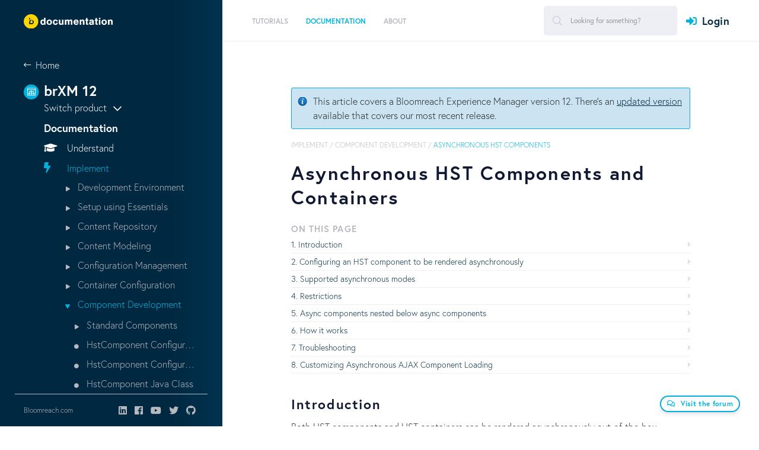

--- FILE ---
content_type: text/html;charset=UTF-8
request_url: https://xmdocumentation.bloomreach.com/12/library/concepts/component-development/asynchronous-hst-components-and-containers.html
body_size: 36027
content:


<!DOCTYPE html>
<!--[if lt IE 7 ]> <html lang="en" class="no-js ie6"> <![endif]-->
<!--[if IE 7 ]>    <html lang="en" class="no-js ie7"> <![endif]-->
<!--[if IE 8 ]>    <html lang="en" class="no-js ie8"> <![endif]-->
<!--[if IE 9 ]>    <html lang="en" class="no-js ie9"> <![endif]-->
<!--[if (gt IE 9)|!(IE)]> <html lang="en"> <!-- <![endif]-->

<head>

    <meta name="google-site-verification" content="JYVD0pK5VFNrbSc4qVrLgoAAtWt3yGfrhzJlY-RRWeg" /><meta name="google-site-verification" content="p6zbcPD-e-kXZMjS7HbcE9aY2GZp4q-xSfDaoW4iiTI" /><script id="cookieyes" type="text/javascript" src="https://cdn-cookieyes.com/client_data/c88632efa159eb88df89125a/script.js"></script>

    <meta charset="utf-8">


    <meta name="viewport" content="width=device-width, initial-scale=1">
    <meta name="zd-site-verification" content="wgl8gimxe7n02qmxo0hkvxx" /> 
    <link rel="icon" href="/webfiles/1655180300945/org/images/favicon.png" type="image/png"/>
    <link rel="search" type="application/opensearchdescription+xml" href="/12/opensearch.xml" title="Hippo CMS Search"/>

    <link rel="stylesheet" href="/webfiles/1655180300945/org/richy-bootstrap-theme/css/richy-bootstrap-theme.min.css"/>
    <link rel="stylesheet" href="/webfiles/1655180300945/org/styling/hippo_org.min.css"/>

    <link rel="stylesheet" href="https://pro.fontawesome.com/releases/v5.8.1/css/all.css" integrity="sha384-Bx4pytHkyTDy3aJKjGkGoHPt3tvv6zlwwjc3iqN7ktaiEMLDPqLSZYts2OjKcBx1" crossorigin="anonymous">

    <script src="https://code.jquery.com/jquery-2.2.4.min.js" integrity="sha256-BbhdlvQf/xTY9gja0Dq3HiwQF8LaCRTXxZKRutelT44=" crossorigin="anonymous"></script>

    <script src="https://cdnjs.cloudflare.com/ajax/libs/jquery-modal/0.9.1/jquery.modal.min.js"></script>
    <link rel="stylesheet" href="https://cdnjs.cloudflare.com/ajax/libs/jquery-modal/0.9.1/jquery.modal.min.css" />

 
<title>Asynchronous HST Components and Containers - Bloomreach Experience Manager (PaaS/Self-Hosted) - The Fast and Flexible Headless CMS</title>
<link rel="schema.DC" href="http://purl.org/dc/elements/1.1/"/>
<link rel="schema.DCTERMS" href="http://purl.org/dc/terms/"/>
<meta name="keywords" content="Bloomreach, Experience Manager, PaaS, self-hosted, on-premise, Experience, CMS, Content, content management, content management system, headless, headless CMS, PaaS, on-premise, cloud, platform, digital experience, brX, brXM, Hippo, Hippo CMS, content management, API, APIs, GraphQL, java, jsr-170, jsr-283, jsr-286, jsr-301, jsr-329, java cms, cms, ecm, wcm, intranet, open source cms, open source, Enterprise CMS, CXM, Open source Enterprise WCM"/>
<meta name="description" content="The fast and flexible on-premise or PaaS headless CMS"/>
<meta name="DCTERMS.created" content="2018-06-12T16:26:23+02:00"/>
<meta name="DCTERMS.modified" content="2018-06-05T17:52:01+02:00"/>
<meta name="googlebot" content="noodp"/>
<meta name="yahoo_slurp" content="noydir"/>
<meta property="og:url" content="https://xmdocumentation.bloomreach.com/12/library/concepts/component-development/asynchronous-hst-components-and-containers.html"/>
<meta property="og:title" content="Asynchronous HST Components and Containers - Bloomreach Experience Manager (PaaS/Self-Hosted) - The Fast and Flexible Headless CMS"/>
<meta property="og:description" content="The fast and flexible on-premise or PaaS headless CMS"/>
<meta property="og:updated_time" content="2018-06-05T05:52:01+0200"/>
<meta property="og:locale" content="en_US"/>
<meta name="twitter:description" content="The fast and flexible on-premise or PaaS headless CMS"/>
<meta name="twitter:text:description" content="The fast and flexible on-premise or PaaS headless CMS"/>
<link rel="canonical" href="https://xmdocumentation.bloomreach.com/library/concepts/component-development/asynchronous-hst-components-and-containers.html"/>

    <!--[if lt IE 9]>
    <script type="text/javascript" src="/webfiles/1655180300945/com/scripts/html5shiv-printshiv.js"></script>
    <script type="text/javascript" src="/webfiles/1655180300945/com/scripts/respond.min.js"></script>
    <![endif]-->

<script type="text/javascript">
   window.heap=window.heap||[],heap.load=function(e,t){window.heap.appid=e,window.heap.config=t=t||{};var r=t.forceSSL||"https:"===document.location.protocol,a=document.createElement("script");a.type="text/javascript",a.async=!0,a.src=(r?"https:":"http:")+"//cdn.heapanalytics.com/js/heap-"+e+".js";var n=document.getElementsByTagName("script")[0];n.parentNode.insertBefore(a,n);for(var o=function(e){return function(){heap.push([e].concat(Array.prototype.slice.call(arguments,0)))}},p=["addEventProperties","addUserProperties","clearEventProperties","identify","resetIdentity","removeEventProperty","setEventProperties","track","unsetEventProperty"],c=0;c<p.length;c++)heap[p[c]]=o(p[c])};
     heap.load("1637699691");
</script>

</head>

<body>

<script src="https://use.typekit.net/elp7ihk.js"></script>
<script>try{Typekit.load({ async: false });}catch(e){}</script>

<!-- New -->
<div class="site">
        



<header class="site-header">
    <div class="site-header__desktop">
        <div class="site-header__brand">
            <a href="/" class="logoFirst">
                <img class="white" src="/webfiles/1655180300945/org/images/bloomreach-logo-diap.svg" alt="Bloomreach">
                <img style="display: none;" class="dark" src="/webfiles/1655180300945/org/images/bloomreach-logo.svg" alt="Bloomreach">
            </a>
        </div>

        <div class="site-header__nav">
            <div class="left">
                <nav class="menu">
    <ul id="jMenu">
        <li>

        </li>
        <li>
    <a href="/12/trails/demo-tutorials-and-download.html" class="fNiv ">
      <span class="name">Tutorials</span>
        <br/>
        <span class="smallText">Tutorials explain step-by-step various aspects of building Bloomreach-based solutions.</span>
    </a>

            <div class="menu__dropdown">
                <div class="columns">
                    <div class="column">
                        <h4>Tutorials</h4>
                            <p>Tutorials explain step-by-step various aspects of building Bloomreach-based solutions.</p>
                    </div>


                            <div class="column">
  <div>
    <a class="" href="/12/trails/getting-started/hippo-essentials-getting-started.html" >
      <span class="name">Get Started</span>
    </a>
  </div>
  <div>
    <a class="" href="/12/trails/deep-dive/hello-world.html" >
      <span class="name">Hello World</span>
    </a>
  </div>
  <div>
    <a class="" href="/12/trails/developer-trail/introduction.html" >
      <span class="name">Build a Website</span>
    </a>
  </div>
  <div>
    <a class="" href="/12/trails/relevance-trail/relevance-trail.html" >
      <span class="name">Relevance Trail</span>
    </a>
  </div>
                            </div>
                            <div class="column">
  <div>
    <a class="" href="/12/trails/content-rest-api/introduction.html" >
      <span class="name">Feed an AngularJS App</span>
    </a>
  </div>
  <div>
    <a class="" href="/12/library/concepts/spa-plus/how-tos/getting-started-with-react.html" >
      <span class="name">Get Started with React</span>
    </a>
  </div>
  <div>
    <a class="" href="/12/bloomreach-cloud/tutorial/introduction.html" >
      <span class="name">Deploy in BloomReach Cloud</span>
    </a>
  </div>
  <div>
    <a class="" href="/12/bloomreach-cloud/blue-green-deployment/introduction.html" >
      <span class="name">Use Blue-Green Deployment in BloomReach Cloud</span>
    </a>
  </div>
                            </div>


                </div>

                <div class="menu__dropdown__close">
                    <i class="fas fa-times" aria-hidden="true"></i>
                    Close
                </div>
            </div>
    <ul>
        <li>
    <a href="/12/trails/getting-started/hippo-essentials-getting-started.html" class=" ">
      <span class="name">Get Started</span>
        <br/>
        <span class="smallText"></span>
    </a>

            <div class="menu__dropdown">
                <div class="columns">
                    <div class="column">
                        <h4>Get Started</h4>
                            <p></p>
                    </div>


                            <div class="column">
  <div>
    <a class="" href="/12/trails/getting-started/prerequisites.html" >
      <span class="name">Prerequisites</span>
    </a>
  </div>
  <div>
    <a class="" href="/12/trails/getting-started/creating-a-project.html" >
      <span class="name">Create the Project</span>
    </a>
  </div>
  <div>
    <a class="" href="/12/trails/getting-started/building-a-project.html" >
      <span class="name">Build the Project</span>
    </a>
  </div>
  <div>
    <a class="" href="/12/trails/getting-started/running-a-project.html" >
      <span class="name">Run the Project</span>
    </a>
  </div>
                            </div>
                            <div class="column">
  <div>
    <a class="" href="/12/trails/getting-started/adding-features-to-a-project.html" >
      <span class="name">Adding Features to the Project</span>
    </a>
  </div>
  <div>
    <a class="" href="/12/trails/getting-started/rebuilding---restarting-a-project.html" >
      <span class="name">Rebuilding the Project</span>
    </a>
  </div>
  <div>
    <a class="" href="/12/trails/getting-started/configuring-a-project.html" >
      <span class="name">Configuring the Project</span>
    </a>
  </div>
                            </div>


                </div>

                <div class="menu__dropdown__close">
                    <i class="fas fa-times" aria-hidden="true"></i>
                    Close
                </div>
            </div>
        </li>
        <li>
    <a href="/12/trails/deep-dive/hello-world.html" class=" ">
      <span class="name">Hello World</span>
        <br/>
        <span class="smallText"></span>
    </a>

        </li>
        <li>
    <a href="/12/trails/developer-trail/introduction.html" class=" ">
      <span class="name">Build a Website</span>
        <br/>
        <span class="smallText"></span>
    </a>

            <div class="menu__dropdown">
                <div class="columns">
                    <div class="column">
                        <h4>Build a Website</h4>
                            <p></p>
                    </div>


                            <div class="column">
  <div>
    <a class="" href="/12/trails/developer-trail/configure-out-of-the-box-features/select-out-of-the-box-features.html" >
      <span class="name">Configure Out-of-the-Box Features</span>
    </a>
  </div>
  <div>
    <a class="" href="/12/trails/developer-trail/develop-new-features/two-columns-page-configuration.html" >
      <span class="name">Develop New Features</span>
    </a>
  </div>
                            </div>
                            <div class="column">
  <div>
    <a class="" href="/12/trails/developer-trail/troubleshooting.html" >
      <span class="name">Troubleshooting</span>
    </a>
  </div>
                            </div>


                </div>

                <div class="menu__dropdown__close">
                    <i class="fas fa-times" aria-hidden="true"></i>
                    Close
                </div>
            </div>
        </li>
        <li>
    <a href="/12/trails/relevance-trail/relevance-trail.html" class=" ">
      <span class="name">Relevance Trail</span>
        <br/>
        <span class="smallText"></span>
    </a>

            <div class="menu__dropdown">
                <div class="columns">
                    <div class="column">
                        <h4>Relevance Trail</h4>
                            <p></p>
                    </div>


                            <div class="column">
  <div>
    <a class="" href="/12/trails/relevance-trail/1-include-relevance-in-a-project.html" >
      <span class="name">1. Include the Relevance Module in a Project</span>
    </a>
  </div>
  <div>
    <a class="" href="/12/trails/relevance-trail/2-add-a-document-types-collector.html" >
      <span class="name">2. Add a Collector and Characteristic</span>
    </a>
  </div>
                            </div>
                            <div class="column">
  <div>
    <a class="" href="/12/trails/relevance-trail/3-add-a-document-type-characteristic.html" >
      <span class="name">3. Add a Characteristic UI Plugin</span>
    </a>
  </div>
  <div>
    <a class="" href="/12/trails/relevance-trail/4-add-a-document-type-widget-to-the-visitor-analysis-screen.html" >
      <span class="name">4. Add a Widget to the Visitor Analysis Screen</span>
    </a>
  </div>
                            </div>


                </div>

                <div class="menu__dropdown__close">
                    <i class="fas fa-times" aria-hidden="true"></i>
                    Close
                </div>
            </div>
        </li>
        <li>
    <a href="/12/trails/content-rest-api/introduction.html" class=" ">
      <span class="name">Feed an AngularJS App</span>
        <br/>
        <span class="smallText"></span>
    </a>

            <div class="menu__dropdown">
                <div class="columns">
                    <div class="column">
                        <h4>Feed an AngularJS App</h4>
                            <p></p>
                    </div>


                            <div class="column">
  <div>
    <a class="" href="/12/trails/content-rest-api/0-bootstrapping.html" >
      <span class="name">0 - Bootstrapping</span>
    </a>
  </div>
  <div>
    <a class="" href="/12/trails/content-rest-api/1-get-a-list-of-documents.html" >
      <span class="name">1 - Get a List of Documents</span>
    </a>
  </div>
  <div>
    <a class="" href="/12/trails/content-rest-api/2-get-a-document.html" >
      <span class="name">2 - Get a Document</span>
    </a>
  </div>
                            </div>
                            <div class="column">
  <div>
    <a class="" href="/12/trails/content-rest-api/3-handle-internal-links.html" >
      <span class="name">3 - Handle Internal Links</span>
    </a>
  </div>
  <div>
    <a class="" href="/12/trails/content-rest-api/4-search-for-documents.html" >
      <span class="name">4 - Search for Documents</span>
    </a>
  </div>
  <div>
    <a class="" href="/12/trails/content-rest-api/5-use-pagination.html" >
      <span class="name">5 - Use Pagination</span>
    </a>
  </div>
                            </div>


                </div>

                <div class="menu__dropdown__close">
                    <i class="fas fa-times" aria-hidden="true"></i>
                    Close
                </div>
            </div>
        </li>
        <li>
    <a href="/12/library/concepts/spa-plus/how-tos/getting-started-with-react.html" class=" ">
      <span class="name">Get Started with React</span>
        <br/>
        <span class="smallText"></span>
    </a>

        </li>
        <li>
    <a href="/12/bloomreach-cloud/tutorial/introduction.html" class=" ">
      <span class="name">Deploy in BloomReach Cloud</span>
        <br/>
        <span class="smallText"></span>
    </a>

            <div class="menu__dropdown">
                <div class="columns">
                    <div class="column">
                        <h4>Deploy in BloomReach Cloud</h4>
                            <p></p>
                    </div>


                            <div class="column">
  <div>
    <a class="" href="/12/bloomreach-cloud/tutorial/prepare-project.html" >
      <span class="name">Prepare the Project</span>
    </a>
  </div>
                            </div>
                            <div class="column">
  <div>
    <a class="" href="/12/bloomreach-cloud/tutorial/deploy-project.html" >
      <span class="name">Deploy the Project</span>
    </a>
  </div>
                            </div>


                </div>

                <div class="menu__dropdown__close">
                    <i class="fas fa-times" aria-hidden="true"></i>
                    Close
                </div>
            </div>
        </li>
        <li>
    <a href="/12/bloomreach-cloud/blue-green-deployment/introduction.html" class=" ">
      <span class="name">Use Blue-Green Deployment in BloomReach Cloud</span>
        <br/>
        <span class="smallText"></span>
    </a>

            <div class="menu__dropdown">
                <div class="columns">
                    <div class="column">
                        <h4>Use Blue-Green Deployment in BloomReach Cloud</h4>
                            <p></p>
                    </div>


                            <div class="column">
  <div>
    <a class="" href="/12/bloomreach-cloud/blue-green-deployment/prepare-first-project-release.html" >
      <span class="name">Prepare the First Project Release</span>
    </a>
  </div>
  <div>
    <a class="" href="/12/bloomreach-cloud/blue-green-deployment/deploy-project-in-blue-environment.html" >
      <span class="name">Deploy the Project in the Blue Environment</span>
    </a>
  </div>
                            </div>
                            <div class="column">
  <div>
    <a class="" href="/12/bloomreach-cloud/blue-green-deployment/make-changes-to-project.html" >
      <span class="name">Make Changes to the Project</span>
    </a>
  </div>
  <div>
    <a class="" href="/12/bloomreach-cloud/blue-green-deployment/deploy-updated-project-in-green-environment.html" >
      <span class="name">Deploy the Updated Project in the Green Environment</span>
    </a>
  </div>
                            </div>


                </div>

                <div class="menu__dropdown__close">
                    <i class="fas fa-times" aria-hidden="true"></i>
                    Close
                </div>
            </div>
        </li>
</ul>
        </li>
        <li>
    <a href="/12/library/about/introduction-hippo.html" class="fNiv  active">
      <span class="name">Documentation</span>
        <br/>
        <span class="smallText">Become a Bloomreach expert. Get answers about what the product can do for you and understand how it works.</span>
    </a>

            <div class="menu__dropdown">
                <div class="columns">
                    <div class="column">
                        <h4>Documentation</h4>
                            <p>Become a Bloomreach expert. Get answers about what the product can do for you and understand how it works.</p>
                    </div>


                            <div class="column">
  <div>
    <a class="fa fa-graduation-cap" href="/12/library/about/understand-hippo.html" >
      <span class="name">Understand</span>
    </a>
  </div>
  <div>
    <a class="fa fa-bolt" href="/12/library/concepts/web-application/website-development.html" >
      <span class="name">Implement</span>
    </a>
  </div>
        <ul>
    <li><a href="/12/library/about/introduction-hippo.html">Development Environment</a></li>
    <li><a href="/12/library/about/introduction-hippo.html">Setup using Essentials</a></li>
    <li><a href="/12/library/about/introduction-hippo.html">Content Repository</a></li>
    <li><a href="/12/library/about/introduction-hippo.html">Content Modeling</a></li>
    <li><a href="/12/library/about/introduction-hippo.html">Configuration Management</a></li>
    <li><a href="/12/library/about/introduction-hippo.html">Container Configuration</a></li>
    <li><a href="/12/library/about/introduction-hippo.html">Component Development</a></li>
        <ul>
    <li><a href="/12/library/about/introduction-hippo.html">Standard Components</a></li>
    <li><a href="/12/library/about/introduction-hippo.html">HstComponent Configuration</a></li>
    <li><a href="/12/library/about/introduction-hippo.html">HstComponent Configuration Properties</a></li>
    <li><a href="/12/library/about/introduction-hippo.html">HstComponent Java Class</a></li>
    <li><a href="/12/library/about/introduction-hippo.html">HstComponent Java Class Examples</a></li>
    <li><a href="/12/library/about/introduction-hippo.html">Component Parameters</a></li>
    <li><a href="/12/library/about/introduction-hippo.html">Asynchronous HST components</a></li>
    <li><a href="/12/library/about/introduction-hippo.html">Extend CommonComponent</a></li>
    <li><a href="/12/library/about/introduction-hippo.html">Override Default HstComponent</a></li>
    <li><a href="/12/library/about/introduction-hippo.html">Persistable Annotation and Workflow</a></li>
    <li><a href="/12/library/about/introduction-hippo.html">Wrap Component Contents</a></li>
    <li><a href="/12/library/about/introduction-hippo.html">Component Filtering</a></li>
    <li><a href="/12/library/about/introduction-hippo.html">Serve a Dynamic Resource</a></li>
    <li><a href="/12/library/about/introduction-hippo.html">Parallel HstComponent Preprocessing</a></li>
        </ul>
    <li><a href="/12/library/about/introduction-hippo.html">Front End Development</a></li>
    <li><a href="/12/library/about/introduction-hippo.html">Multi Domain, Channel, Lingual setup</a></li>
    <li><a href="/12/library/about/introduction-hippo.html">Channel Manager</a></li>
    <li><a href="/12/library/about/introduction-hippo.html">URLs</a></li>
    <li><a href="/12/library/about/introduction-hippo.html">Search Queries</a></li>
    <li><a href="/12/library/about/introduction-hippo.html">Forms</a></li>
    <li><a href="/12/library/about/introduction-hippo.html">I18N support</a></li>
    <li><a href="/12/library/about/introduction-hippo.html">Rewriting Rich Text Fields</a></li>
    <li><a href="/12/library/about/introduction-hippo.html">Error Pages</a></li>
    <li><a href="/12/library/about/introduction-hippo.html">Faceted Navigation</a></li>
    <li><a href="/12/library/about/introduction-hippo.html">Session Pooling</a></li>
    <li><a href="/12/library/about/introduction-hippo.html">Security</a></li>
    <li><a href="/12/library/about/introduction-hippo.html">HST Synchronous Event Publishing</a></li>
    <li><a href="/12/library/about/introduction-hippo.html">Custom JCR Event Listener</a></li>
    <li><a href="/12/library/about/introduction-hippo.html">Serving Binary Content Resources</a></li>
    <li><a href="/12/library/about/introduction-hippo.html">Quick Wins</a></li>
    <li><a href="/12/library/about/introduction-hippo.html">Content and Configuration Updates</a></li>
    <li><a href="/12/library/about/introduction-hippo.html">Release Management</a></li>
        </ul>
  <div>
    <a class="fa fa-tools" href="/12/library/concepts/editor-interface/cms-introduction.html" >
      <span class="name">Extend</span>
    </a>
  </div>
  <div>
    <a class="fa fa-code-merge" href="/12/library/concepts/integration/introduction.html" >
      <span class="name">Integrate</span>
    </a>
  </div>
                            </div>
                            <div class="column">
  <div>
    <a class="fa fa-running" href="/12/library/deployment/running-hippo.html" >
      <span class="name">Run</span>
    </a>
  </div>
  <div>
    <a class="fa fa-cloud-upload" href="/12/about/upgrade/introduction.html" >
      <span class="name">Upgrade</span>
    </a>
  </div>
  <div>
    <a class="fa fa-code" href="/12/library/about/developer-info.html" >
      <span class="name">Develop</span>
    </a>
  </div>
  <div>
    <a class="fa fa-user" href="/12/library/end-user-manual/end-user-manual-introduction.html" >
      <span class="name">Use</span>
    </a>
  </div>
                            </div>


                </div>

                <div class="menu__dropdown__close">
                    <i class="fas fa-times" aria-hidden="true"></i>
                    Close
                </div>
            </div>
    <ul>
        <li>
    <a href="/12/library/about/understand-hippo.html" class=" ">
      <span class="name">Understand</span>
        <br/>
        <span class="smallText"></span>
    </a>

            <div class="menu__dropdown">
                <div class="columns">
                    <div class="column">
                        <h4>Understand</h4>
                            <p></p>
                    </div>


                            <div class="column">
  <div>
    <a class="" href="/12/library/architecture/hippo-cms-architecture.html" >
      <span class="name">Architecture</span>
    </a>
  </div>
  <div>
    <a class="" href="/12/library/concepts/internals/hippo-cms-internals-overview.html" >
      <span class="name">Internals</span>
    </a>
  </div>
                            </div>
                            <div class="column">
  <div>
    <a class="" href="/12/about/platform-implementation-project-and-production-instance.html" >
      <span class="name">Platform, Implementation Project, Production Instance</span>
    </a>
  </div>
                            </div>


                </div>

                <div class="menu__dropdown__close">
                    <i class="fas fa-times" aria-hidden="true"></i>
                    Close
                </div>
            </div>
        </li>
        <li>
    <a href="/12/library/concepts/web-application/website-development.html" class="  active">
      <span class="name">Implement</span>
        <br/>
        <span class="smallText"></span>
    </a>

            <div class="menu__dropdown">
                <div class="columns">
                    <div class="column">
                        <h4>Implement</h4>
                            <p></p>
                    </div>


                            <div class="column">
  <div>
    <a class="" href="/12/library/development/development-environment.html" >
      <span class="name">Development Environment</span>
    </a>
  </div>
  <div>
    <a class="" href="/12/library/setup/introduction.html" >
      <span class="name">Setup using Essentials</span>
    </a>
  </div>
  <div>
    <a class="" href="/12/library/concepts/content-repository/using-the-console.html" >
      <span class="name">Content Repository</span>
    </a>
  </div>
  <div>
    <a class="" href="/12/library/concepts/document-types/how-to-structure-your-data--content.html" >
      <span class="name">Content Modeling</span>
    </a>
  </div>
  <div>
    <a class="" href="/12/library/concepts/configuration-management/introduction.html" >
      <span class="name">Configuration Management</span>
    </a>
  </div>
  <div>
    <a class="" href="/12/library/concepts/web-application/hst-2-container-configuration.html" >
      <span class="name">Container Configuration</span>
    </a>
  </div>
  <div>
    <a class="" href="/12/library/concepts/component-development/hst-2-component-development.html" >
      <span class="name">Component Development</span>
    </a>
  </div>
        <ul>
    <li><a href="/12/library/concepts/web-application/website-development.html">Standard Components</a></li>
    <li><a href="/12/library/concepts/web-application/website-development.html">HstComponent Configuration</a></li>
    <li><a href="/12/library/concepts/web-application/website-development.html">HstComponent Configuration Properties</a></li>
    <li><a href="/12/library/concepts/web-application/website-development.html">HstComponent Java Class</a></li>
    <li><a href="/12/library/concepts/web-application/website-development.html">HstComponent Java Class Examples</a></li>
    <li><a href="/12/library/concepts/web-application/website-development.html">Component Parameters</a></li>
    <li><a href="/12/library/concepts/web-application/website-development.html">Asynchronous HST components</a></li>
    <li><a href="/12/library/concepts/web-application/website-development.html">Extend CommonComponent</a></li>
    <li><a href="/12/library/concepts/web-application/website-development.html">Override Default HstComponent</a></li>
    <li><a href="/12/library/concepts/web-application/website-development.html">Persistable Annotation and Workflow</a></li>
    <li><a href="/12/library/concepts/web-application/website-development.html">Wrap Component Contents</a></li>
    <li><a href="/12/library/concepts/web-application/website-development.html">Component Filtering</a></li>
    <li><a href="/12/library/concepts/web-application/website-development.html">Serve a Dynamic Resource</a></li>
    <li><a href="/12/library/concepts/web-application/website-development.html">Parallel HstComponent Preprocessing</a></li>
        </ul>
  <div>
    <a class="" href="/12/library/concepts/web-application/front-end-development.html" >
      <span class="name">Front End Development</span>
    </a>
  </div>
  <div>
    <a class="" href="/12/library/concepts/channels/hst-2-multi-lingual-multi-site-multi-domain-and-multi-channel-setup.html" >
      <span class="name">Multi Domain, Channel, Lingual setup</span>
    </a>
  </div>
  <div>
    <a class="" href="/12/library/concepts/channels/channel-manager.html" >
      <span class="name">Channel Manager</span>
    </a>
  </div>
  <div>
    <a class="" href="/12/library/concepts/links-and-urls/hst-2-urls.html" >
      <span class="name">URLs</span>
    </a>
  </div>
  <div>
    <a class="" href="/12/library/concepts/search/delivery-tier-search-queries.html" >
      <span class="name">Search Queries</span>
    </a>
  </div>
  <div>
    <a class="" href="/12/library/concepts/component-development/hst-2-forms.html" >
      <span class="name">Forms</span>
    </a>
  </div>
                            </div>
                            <div class="column">
  <div>
    <a class="" href="/12/library/concepts/translations/hst-2-i18n-support.html" >
      <span class="name">I18N support</span>
    </a>
  </div>
  <div>
    <a class="" href="/12/library/concepts/rewriting-rich-text-field-runtime/hst-2-rewriting-rich-text-field-runtime.html" >
      <span class="name">Rewriting Rich Text Fields</span>
    </a>
  </div>
  <div>
    <a class="" href="/12/library/concepts/error-pages-and-error-handling/hst-error-pages-and-error-handling.html" >
      <span class="name">Error Pages</span>
    </a>
  </div>
  <div>
    <a class="" href="/12/library/concepts/faceted-navigation/faceted-navigation-configuration.html" >
      <span class="name">Faceted Navigation</span>
    </a>
  </div>
  <div>
    <a class="" href="/12/library/concepts/web-application/jcr-session-pooling-repository.html" >
      <span class="name">Session Pooling</span>
    </a>
  </div>
  <div>
    <a class="" href="/12/library/concepts/security/security-checklist.html" >
      <span class="name">Security</span>
    </a>
  </div>
  <div>
    <a class="" href="/12/library/concepts/hst-spring/hst-spring-componenmanager-event-publishing.html" >
      <span class="name">HST Synchronous Event Publishing</span>
    </a>
  </div>
  <div>
    <a class="" href="/12/library/concepts/hst-spring/how-to-add-custom-jcr-event-listener-through-spring-configuration.html" >
      <span class="name">Custom JCR Event Listener</span>
    </a>
  </div>
  <div>
    <a class="" href="/12/library/concepts/images-and-assets/hst-2-binary-content-resource-serving-binariesservlet.html" >
      <span class="name">Serving Binary Content Resources</span>
    </a>
  </div>
  <div>
    <a class="" href="/12/library/development/quick-wins.html" >
      <span class="name">Quick Wins</span>
    </a>
  </div>
  <div>
    <a class="" href="/12/library/concepts/update/deploying-content-and-configuration-updates.html" >
      <span class="name">Content and Configuration Updates</span>
    </a>
  </div>
  <div>
    <a class="" href="/12/about/release-management/brxm-application-release-management.html" >
      <span class="name">Release Management</span>
    </a>
  </div>
                            </div>


                </div>

                <div class="menu__dropdown__close">
                    <i class="fas fa-times" aria-hidden="true"></i>
                    Close
                </div>
            </div>
        </li>
        <li>
    <a href="/12/library/concepts/editor-interface/cms-introduction.html" class=" ">
      <span class="name">Extend</span>
        <br/>
        <span class="smallText"></span>
    </a>

            <div class="menu__dropdown">
                <div class="columns">
                    <div class="column">
                        <h4>Extend</h4>
                            <p></p>
                    </div>


                            <div class="column">
  <div>
    <a class="" href="/12/library/concepts/plugins/hippo-plugins.html" >
      <span class="name">Hippo CMS Plugins</span>
    </a>
  </div>
  <div>
    <a class="" href="/12/library/enterprise/enterprise-features/bloomreach-experience-plugins.html" >
      <span class="name">Experience Manager Plugins</span>
    </a>
  </div>
                            </div>
                            <div class="column">
  <div>
    <a class="" href="/12/library/concepts/editor-interface/cms-customizations.html" >
      <span class="name">Customize</span>
    </a>
  </div>
                            </div>


                </div>

                <div class="menu__dropdown__close">
                    <i class="fas fa-times" aria-hidden="true"></i>
                    Close
                </div>
            </div>
        </li>
        <li>
    <a href="/12/library/concepts/integration/introduction.html" class=" ">
      <span class="name">Integrate</span>
        <br/>
        <span class="smallText"></span>
    </a>

            <div class="menu__dropdown">
                <div class="columns">
                    <div class="column">
                        <h4>Integrate</h4>
                            <p></p>
                    </div>


                            <div class="column">
  <div>
    <a class="" href="/12/library/solutions/commerce-starterstore/introduction.html" >
      <span class="name">Accelerators</span>
    </a>
  </div>
  <div>
    <a class="" href="/12/library/concepts/hippo-services/event-bus.html" >
      <span class="name">Hippo Event Bus</span>
    </a>
  </div>
  <div>
    <a class="" href="/12/library/concepts/web-application/spring-managed-hst-components.html" >
      <span class="name">Web Application Frameworks</span>
    </a>
  </div>
                            </div>
                            <div class="column">
  <div>
    <a class="" href="/12/library/concepts/rest/expose-restful-web-services-overview.html" >
      <span class="name">Expose RESTful Services</span>
    </a>
  </div>
  <div>
    <a class="" href="/12/library/concepts/crisp-api/introduction.html" >
      <span class="name">CRISP API</span>
    </a>
  </div>
  <div>
    <a class="" href="/12/library/concepts/integration/add-google-analytics-tracking-to-your-site-and-the-cms.html" >
      <span class="name">Google Analytics Tracking</span>
    </a>
  </div>
                            </div>


                </div>

                <div class="menu__dropdown__close">
                    <i class="fas fa-times" aria-hidden="true"></i>
                    Close
                </div>
            </div>
        </li>
        <li>
    <a href="/12/library/deployment/running-hippo.html" class=" ">
      <span class="name">Run</span>
        <br/>
        <span class="smallText"></span>
    </a>

            <div class="menu__dropdown">
                <div class="columns">
                    <div class="column">
                        <h4>Run</h4>
                            <p></p>
                    </div>


                            <div class="column">
  <div>
    <a class="" href="/12/library/about/system-requirements.html" >
      <span class="name">System Requirements</span>
    </a>
  </div>
  <div>
    <a class="" href="/12/library/deployment/system-architecture.html" >
      <span class="name">System Architecture</span>
    </a>
  </div>
  <div>
    <a class="" href="/12/library/deployment/configuring/prepare-the-environment.html" >
      <span class="name">Prepare Environment</span>
    </a>
  </div>
  <div>
    <a class="" href="/12/library/deployment/deploy-a-project.html" >
      <span class="name">Deploy Application</span>
    </a>
  </div>
  <div>
    <a class="" href="/12/library/enterprise/installation-and-configuration/required-configuration-after-first-deployment.html" >
      <span class="name">Configure Application</span>
    </a>
  </div>
  <div>
    <a class="" href="/12/library/concepts/web-application/jmx-management-beans-support.html" >
      <span class="name">Monitor using JMX</span>
    </a>
  </div>
                            </div>
                            <div class="column">
  <div>
    <a class="" href="/12/library/quick-tips/performance-tuning.html" >
      <span class="name">Performance Tuning</span>
    </a>
  </div>
  <div>
    <a class="" href="/12/library/administration/maintenance/system-maintenance.html" >
      <span class="name">System Maintenance</span>
    </a>
  </div>
  <div>
    <a class="" href="/12/library/enterprise/enterprise-features/replication/replication-overview.html" >
      <span class="name">Replication</span>
    </a>
  </div>
  <div>
    <a class="" href="/12/library/enterprise/enterprise-features/synchronization/synchronization-add-on.html" >
      <span class="name">Synchronization</span>
    </a>
  </div>
  <div>
    <a class="" href="/12/library/quick-tips/java-heap-dump-analysis.html" >
      <span class="name">Troubleshoot</span>
    </a>
  </div>
  <div>
    <a class="" href="/12/bloomreach-cloud/reference-documentation/introduction.html" >
      <span class="name">Run in Bloomreach Cloud</span>
    </a>
  </div>
                            </div>


                </div>

                <div class="menu__dropdown__close">
                    <i class="fas fa-times" aria-hidden="true"></i>
                    Close
                </div>
            </div>
        </li>
        <li>
    <a href="/12/about/upgrade/introduction.html" class=" ">
      <span class="name">Upgrade</span>
        <br/>
        <span class="smallText"></span>
    </a>

            <div class="menu__dropdown">
                <div class="columns">
                    <div class="column">
                        <h4>Upgrade</h4>
                            <p></p>
                    </div>


                            <div class="column">
  <div>
    <a class="" href="/12/library/upgrade-11-to-12/upgrade-to-hippo-12.html" >
      <span class="name">Upgrade to Hippo CMS 12</span>
    </a>
  </div>
  <div>
    <a class="" href="/12/library/upgrade-11-to-12/upgrade-11.2-to-12.0.html" >
      <span class="name">Upgrade 11.2 to 12 GA</span>
    </a>
  </div>
  <div>
    <a class="" href="/12/library/upgrade-11-to-12/upgrade-from-12.0.0-to-12.0.x.html" >
      <span class="name">Upgrade 12.0.0 to the latest 12.0.x</span>
    </a>
  </div>
  <div>
    <a class="" href="/12/library/upgrade-minor-versions/upgrade-12.0.2-to-12.0.3.html" >
      <span class="name">Upgrade 12.0.2 to 12.0.3</span>
    </a>
  </div>
  <div>
    <a class="" href="/12/library/upgrade-minor-versions/upgrade-12.0.4-to-12.0.5.html" >
      <span class="name">Upgrade 12.0.4 to 12.0.5</span>
    </a>
  </div>
  <div>
    <a class="" href="/12/library/upgrade-minor-versions/upgrade-12.0.2-to-12.1.0.html" >
      <span class="name">Upgrade 12.0 to 12.1</span>
    </a>
  </div>
  <div>
    <a class="" href="/12/library/upgrade-minor-versions/upgrade-12.1.1-to-12.1.2.html" >
      <span class="name">Upgrade 12.1.1 to 12.1.2</span>
    </a>
  </div>
  <div>
    <a class="" href="/12/library/upgrade-minor-versions/upgrade-12.1-to-12.2.html" >
      <span class="name">Upgrade 12.1 to 12.2</span>
    </a>
  </div>
  <div>
    <a class="" href="/12/library/upgrade-minor-versions/upgrade-12.2.0-to-12.2.1-or-12.3.0.html" >
      <span class="name">Upgrade 12.2.0 to 12.2.1 or 12.3</span>
    </a>
  </div>
                            </div>
                            <div class="column">
  <div>
    <a class="" href="/12/library/upgrade-minor-versions/upgrade-12.3-to-12.4.html" >
      <span class="name">Upgrade 12.3 to 12.4</span>
    </a>
  </div>
  <div>
    <a class="" href="/12/library/upgrade-minor-versions/upgrade-12.4-to-12.5.html" >
      <span class="name">Upgrade 12.4 to 12.5</span>
    </a>
  </div>
  <div>
    <a class="" href="/12/library/upgrade-minor-versions/upgrade-12.5-to-12.6.html" >
      <span class="name">Upgrade 12.5 to 12.6</span>
    </a>
  </div>
  <div>
    <a class="" href="/12/library/upgrade-minor-versions/upgrade-12.6.8-to-12.6.9.html" >
      <span class="name">Upgrade 12.6.8 to 12.6.9</span>
    </a>
  </div>
  <div>
    <a class="" href="/12/library/upgrade-minor-versions/upgrade-12.6.10-to-12.6.11.html" >
      <span class="name">Upgrade 12.6.10 to 12.6.11</span>
    </a>
  </div>
  <div>
    <a class="" href="/12/about/upgrade/minor-upgrades.html" >
      <span class="name">Minor Upgrades</span>
    </a>
  </div>
  <div>
    <a class="" href="/12/library/upgrade-11-to-12/bootstrap-resource-converter.html" >
      <span class="name">Bootstrap Resource Converter</span>
    </a>
  </div>
  <div>
    <a class="" href="/12/library/enterprise/enterprise-features/enterprise-configuration-management/configuration-verifier.html" >
      <span class="name">Configuration Verifier</span>
    </a>
  </div>
  <div>
    <a class="" href="/12/library/upgrade-11-to-12/upgrade-essentials.html" >
      <span class="name">Develop Essentials for 12 GA</span>
    </a>
  </div>
                            </div>


                </div>

                <div class="menu__dropdown__close">
                    <i class="fas fa-times" aria-hidden="true"></i>
                    Close
                </div>
            </div>
        </li>
        <li>
    <a href="/12/library/about/developer-info.html" class=" ">
      <span class="name">Develop</span>
        <br/>
        <span class="smallText"></span>
    </a>

            <div class="menu__dropdown">
                <div class="columns">
                    <div class="column">
                        <h4>Develop</h4>
                            <p></p>
                    </div>


                            <div class="column">
  <div>
    <a class="" href="/12/library/about/hippo-source-code.html" >
      <span class="name">Source Code</span>
    </a>
  </div>
  <div>
    <a class="" href="/12/library/development/build-hippo-cms-from-scratch.html" >
      <span class="name">Build From Source</span>
    </a>
  </div>
  <div>
    <a class="" href="/12/about/development/maven-snapshot-repository.html" >
      <span class="name">Maven Snapshots</span>
    </a>
  </div>
                            </div>
                            <div class="column">
  <div>
    <a class="" href="/12/library/about/javadoc.html" >
      <span class="name">API Docs</span>
    </a>
  </div>
  <div>
    <a class="" href="/12/about/contributing-policy.html" >
      <span class="name">Contribute</span>
    </a>
  </div>
  <div>
    <a class="" href="/12/library/development/bloomreach-forge.html" >
      <span class="name">BloomReach Forge</span>
    </a>
  </div>
                            </div>


                </div>

                <div class="menu__dropdown__close">
                    <i class="fas fa-times" aria-hidden="true"></i>
                    Close
                </div>
            </div>
        </li>
        <li>
    <a href="/12/library/end-user-manual/end-user-manual-introduction.html" class=" ">
      <span class="name">Use</span>
        <br/>
        <span class="smallText"></span>
    </a>

            <div class="menu__dropdown">
                <div class="columns">
                    <div class="column">
                        <h4>Use</h4>
                            <p></p>
                    </div>


                            <div class="column">
  <div>
    <a class="" href="/12/library/end-user-manual/videos.html" >
      <span class="name">Videos</span>
    </a>
  </div>
  <div>
    <a class="" href="/12/library/end-user-manual/login.html" >
      <span class="name">Logging In</span>
    </a>
  </div>
  <div>
    <a class="" href="/12/library/end-user-manual/users-and-roles.html" >
      <span class="name">Users and Roles</span>
    </a>
  </div>
  <div>
    <a class="" href="/12/library/end-user-manual/the-browse-workspace.html" >
      <span class="name">Content Perspective</span>
    </a>
  </div>
  <div>
    <a class="" href="/12/library/administration/user-management.html" >
      <span class="name">User Management</span>
    </a>
  </div>
  <div>
    <a class="" href="/12/library/development/link-directly-to-a-document-in-the-cms.html" >
      <span class="name">Link to Document in CMS</span>
    </a>
  </div>
                            </div>
                            <div class="column">
  <div>
    <a class="" href="/12/library/end-user-manual/channel-manager/channels.html" >
      <span class="name">Channels</span>
    </a>
  </div>
  <div>
    <a class="" href="/12/library/end-user-manual/projects/projects.html" >
      <span class="name">Projects</span>
    </a>
  </div>
  <div>
    <a class="" href="/12/library/end-user-manual/relevance/create-relevant-experiences-for-your-audiences.html" >
      <span class="name">Relevance</span>
    </a>
  </div>
  <div>
    <a class="" href="/12/library/end-user-manual/experiments/experiments.html" >
      <span class="name">Experiments</span>
    </a>
  </div>
  <div>
    <a class="" href="/12/library/end-user-manual/trends.html" >
      <span class="name">Trends</span>
    </a>
  </div>
                            </div>


                </div>

                <div class="menu__dropdown__close">
                    <i class="fas fa-times" aria-hidden="true"></i>
                    Close
                </div>
            </div>
        </li>
</ul>
        </li>
        <li>
    <a href="/12/about/release-notes/release-notes-overview.html" class="fNiv ">
      <span class="name">About</span>
        <br/>
        <span class="smallText">Stay up-to-date on the latest release notes and learn about the EOL policy, license and security.</span>
    </a>

            <div class="menu__dropdown">
                <div class="columns">
                    <div class="column">
                        <h4>About</h4>
                            <p>Stay up-to-date on the latest release notes and learn about the EOL policy, license and security.</p>
                    </div>


                            <div class="column">
  <div>
    <a class="" href="/12/about/release-notes/release-notes-overview.html" >
      <span class="name">Release Notes</span>
    </a>
  </div>
  <div>
    <a class="" href="/12/about/version-numbering.html" >
      <span class="name">Version Numbering</span>
    </a>
  </div>
  <div>
    <a class="" href="/12/about/eol-policy.html" >
      <span class="name">End of Life Policy</span>
    </a>
  </div>
  <div>
    <a class="" href="/12/library/about/license-and-notice-files.html" >
      <span class="name">License</span>
    </a>
  </div>
                            </div>
                            <div class="column">
  <div>
    <a class="" href="/12/about/open-source-release-policy.html" >
      <span class="name">Open Source Release Policy</span>
    </a>
  </div>
  <div>
    <a class="" href="/12/about/reporting-cms-issues-in-jira.html" >
      <span class="name">Report an issue</span>
    </a>
  </div>
  <div>
    <a class="" href="/12/about/security-procedure.html" >
      <span class="name">Security</span>
    </a>
  </div>
                            </div>


                </div>

                <div class="menu__dropdown__close">
                    <i class="fas fa-times" aria-hidden="true"></i>
                    Close
                </div>
            </div>
    <ul>
        <li>
    <a href="/12/about/release-notes/release-notes-overview.html" class=" ">
      <span class="name">Release Notes</span>
        <br/>
        <span class="smallText"></span>
    </a>

        </li>
        <li>
    <a href="/12/about/version-numbering.html" class=" ">
      <span class="name">Version Numbering</span>
        <br/>
        <span class="smallText"></span>
    </a>

        </li>
        <li>
    <a href="/12/about/eol-policy.html" class=" ">
      <span class="name">End of Life Policy</span>
        <br/>
        <span class="smallText"></span>
    </a>

        </li>
        <li>
    <a href="/12/library/about/license-and-notice-files.html" class=" ">
      <span class="name">License</span>
        <br/>
        <span class="smallText"></span>
    </a>

        </li>
        <li>
    <a href="/12/about/open-source-release-policy.html" class=" ">
      <span class="name">Open Source Release Policy</span>
        <br/>
        <span class="smallText"></span>
    </a>

        </li>
        <li>
    <a href="/12/about/reporting-cms-issues-in-jira.html" class=" ">
      <span class="name">Report an issue</span>
        <br/>
        <span class="smallText"></span>
    </a>

        </li>
        <li>
    <a href="/12/about/security-procedure.html" class=" ">
      <span class="name">Security</span>
        <br/>
        <span class="smallText"></span>
    </a>

        </li>
</ul>
        </li>
</ul>
                </nav>
            </div>

            <div class="right">

                <form class="search" action="/12/librarysearch" method="get">
                    <input id="search-input" name="query" type="text" class="input-medium search-query inputSearchStyle" placeholder="Looking for something?" onblur="if(this.value == '') { this.value = 'Looking for something?'; }" onfocus="if(this.value == 'Looking for something?') { this.value = ''; }"/>
                </form>

                <div class="login">
                    <div class="login__link">
                            <a class="btn btn__outline" href="/12/loginform"><i class="fas left fa-sign-in-alt" aria-hidden="true"></i>Login</a>
                    </div>
                </div>
            </div>
        </div>
    </div>
    <div class="site-header__mobile">
        <div class="site-header__mobile-logo">
            <a href="/" class="logoFirst">
                <img class="white" src="/webfiles/1655180300945/org/images/bloomreach-logo.svg" alt="Hippo CMS">
            </a>
        </div>
        <div class="site-header__menu">
            <i class="open__menu active far fa-bars"></i>
            <i class="open__menu far fa-times"></i>
            <div class="login">
                <div class="login__link">
                        <a class="btn btn__outline" href="/12/loginform">Login</a>
                </div>
            </div>
        </div>
    </div>
    <div class="mobile__menu">
        <form class="search" action="/12/librarysearch" method="get">
            <input id="search-input" name="query" type="text" class="input-medium search-query inputSearchStyle" placeholder="Looking for something?" onblur="if(this.value == '') { this.value = 'Looking for something?'; }" onfocus="if(this.value == 'Looking for something?') { this.value = ''; }"/>
        </form>

        <div class="site-header__nav site-header__nav--mobile">
            <div class="left">
                <nav class="menu">
        <ul id="jMenu">

            <li>
    <a href="/" class="fNiv ">
      <span class="name">Home</span>
        <br/>
        <span class="smallText"></span>
    </a>

            </li>
            <li>
    <a href="/12/trails/demo-tutorials-and-download.html" class="fNiv ">
      <span class="name">Tutorials</span>
        <br/>
        <span class="smallText">Tutorials explain step-by-step various aspects of building Bloomreach-based solutions.</span>
    </a>

                    <div class="menu__dropdown">
                        <div class="columns">

        <ul>

            <li>
    <a href="/12/trails/getting-started/hippo-essentials-getting-started.html" class=" ">
      <span class="name">Get Started</span>
        <br/>
        <span class="smallText"></span>
    </a>

                    <div class="menu__dropdown">
                        <div class="columns">

        <ul>

            <li>
    <a href="/12/trails/getting-started/prerequisites.html" class=" ">
      <span class="name">Prerequisites</span>
        <br/>
        <span class="smallText"></span>
    </a>

            </li>
            <li>
    <a href="/12/trails/getting-started/creating-a-project.html" class=" ">
      <span class="name">Create the Project</span>
        <br/>
        <span class="smallText"></span>
    </a>

            </li>
            <li>
    <a href="/12/trails/getting-started/building-a-project.html" class=" ">
      <span class="name">Build the Project</span>
        <br/>
        <span class="smallText"></span>
    </a>

            </li>
            <li>
    <a href="/12/trails/getting-started/running-a-project.html" class=" ">
      <span class="name">Run the Project</span>
        <br/>
        <span class="smallText"></span>
    </a>

            </li>
            <li>
    <a href="/12/trails/getting-started/adding-features-to-a-project.html" class=" ">
      <span class="name">Adding Features to the Project</span>
        <br/>
        <span class="smallText"></span>
    </a>

            </li>
            <li>
    <a href="/12/trails/getting-started/rebuilding---restarting-a-project.html" class=" ">
      <span class="name">Rebuilding the Project</span>
        <br/>
        <span class="smallText"></span>
    </a>

            </li>
            <li>
    <a href="/12/trails/getting-started/configuring-a-project.html" class=" ">
      <span class="name">Configuring the Project</span>
        <br/>
        <span class="smallText"></span>
    </a>

            </li>
    </ul>
                        </div>

                        <div class="menu__dropdown__close">
                            <i class="fas fa-times" aria-hidden="true"></i>
                            Close
                        </div>
                    </div>
            </li>
            <li>
    <a href="/12/trails/deep-dive/hello-world.html" class=" ">
      <span class="name">Hello World</span>
        <br/>
        <span class="smallText"></span>
    </a>

            </li>
            <li>
    <a href="/12/trails/developer-trail/introduction.html" class=" ">
      <span class="name">Build a Website</span>
        <br/>
        <span class="smallText"></span>
    </a>

                    <div class="menu__dropdown">
                        <div class="columns">

        <ul>

            <li>
    <a href="/12/trails/developer-trail/configure-out-of-the-box-features/select-out-of-the-box-features.html" class=" ">
      <span class="name">Configure Out-of-the-Box Features</span>
        <br/>
        <span class="smallText"></span>
    </a>

                    <div class="menu__dropdown">
                        <div class="columns">

        <ul>

            <li>
    <a href="/12/trails/developer-trail/configure-out-of-the-box-features/select-out-of-the-box-features.html" class=" ">
      <span class="name">Select Out-of-the-Box Features</span>
        <br/>
        <span class="smallText"></span>
    </a>

            </li>
            <li>
    <a href="/12/trails/developer-trail/configure-out-of-the-box-features/configure-image-variants.html" class=" ">
      <span class="name">Configure Image Variants</span>
        <br/>
        <span class="smallText"></span>
    </a>

            </li>
            <li>
    <a href="/12/trails/developer-trail/configure-out-of-the-box-features/add-static-resources.html" class=" ">
      <span class="name">Add Static Resources</span>
        <br/>
        <span class="smallText"></span>
    </a>

            </li>
            <li>
    <a href="/12/trails/developer-trail/configure-out-of-the-box-features/base-page-configuration.html" class=" ">
      <span class="name">Base Page Configuration</span>
        <br/>
        <span class="smallText"></span>
    </a>

            </li>
            <li>
    <a href="/12/trails/developer-trail/configure-out-of-the-box-features/configure-home-page.html" class=" ">
      <span class="name">Configure Home Page</span>
        <br/>
        <span class="smallText"></span>
    </a>

            </li>
            <li>
    <a href="/12/trails/developer-trail/configure-out-of-the-box-features/configure-news-overview.html" class=" ">
      <span class="name">Configure News Overview</span>
        <br/>
        <span class="smallText"></span>
    </a>

            </li>
            <li>
    <a href="/12/trails/developer-trail/configure-out-of-the-box-features/configure-news-detail.html" class=" ">
      <span class="name">Configure News Detail</span>
        <br/>
        <span class="smallText"></span>
    </a>

            </li>
            <li>
    <a href="/12/trails/developer-trail/configure-out-of-the-box-features/configure-about-page.html" class=" ">
      <span class="name">Configure About Page</span>
        <br/>
        <span class="smallText"></span>
    </a>

            </li>
            <li>
    <a href="/12/trails/developer-trail/configure-out-of-the-box-features/configure-navigation-menu.html" class=" ">
      <span class="name">Configure Navigation Menu</span>
        <br/>
        <span class="smallText"></span>
    </a>

            </li>
            <li>
    <a href="/12/trails/developer-trail/configure-out-of-the-box-features/configure-search-page.html" class=" ">
      <span class="name">Configure Search</span>
        <br/>
        <span class="smallText"></span>
    </a>

            </li>
            <li>
    <a href="/12/trails/developer-trail/configure-out-of-the-box-features/add-related-news.html" class=" ">
      <span class="name">Add Related News</span>
        <br/>
        <span class="smallText"></span>
    </a>

            </li>
    </ul>
                        </div>

                        <div class="menu__dropdown__close">
                            <i class="fas fa-times" aria-hidden="true"></i>
                            Close
                        </div>
                    </div>
            </li>
            <li>
    <a href="/12/trails/developer-trail/develop-new-features/two-columns-page-configuration.html" class=" ">
      <span class="name">Develop New Features</span>
        <br/>
        <span class="smallText"></span>
    </a>

                    <div class="menu__dropdown">
                        <div class="columns">

        <ul>

            <li>
    <a href="/12/trails/developer-trail/develop-new-features/two-columns-page-configuration.html" class=" ">
      <span class="name">Two Columns Page Configuration</span>
        <br/>
        <span class="smallText"></span>
    </a>

            </li>
            <li>
    <a href="/12/trails/developer-trail/develop-new-features/add-secondary-navigation-menu.html" class=" ">
      <span class="name">Secondary Navigation Menu</span>
        <br/>
        <span class="smallText"></span>
    </a>

            </li>
            <li>
    <a href="/12/trails/developer-trail/develop-new-features/products-part-1-document-type.html" class=" ">
      <span class="name">Product Document Type</span>
        <br/>
        <span class="smallText"></span>
    </a>

            </li>
            <li>
    <a href="/12/trails/developer-trail/develop-new-features/products-part-2-products-overview.html" class=" ">
      <span class="name">Products Overview Page</span>
        <br/>
        <span class="smallText"></span>
    </a>

            </li>
            <li>
    <a href="/12/trails/developer-trail/develop-new-features/products-part-3-product-detail.html" class=" ">
      <span class="name">Product Detail Page</span>
        <br/>
        <span class="smallText"></span>
    </a>

            </li>
            <li>
    <a href="/12/trails/developer-trail/develop-new-features/home-page-featured-products.html" class=" ">
      <span class="name">Featured Products</span>
        <br/>
        <span class="smallText"></span>
    </a>

            </li>
            <li>
    <a href="/12/trails/developer-trail/develop-new-features/news-faceted-navigation.html" class=" ">
      <span class="name">News Faceted Navigation</span>
        <br/>
        <span class="smallText"></span>
    </a>

            </li>
    </ul>
                        </div>

                        <div class="menu__dropdown__close">
                            <i class="fas fa-times" aria-hidden="true"></i>
                            Close
                        </div>
                    </div>
            </li>
            <li>
    <a href="/12/trails/developer-trail/troubleshooting.html" class=" ">
      <span class="name">Troubleshooting</span>
        <br/>
        <span class="smallText"></span>
    </a>

            </li>
    </ul>
                        </div>

                        <div class="menu__dropdown__close">
                            <i class="fas fa-times" aria-hidden="true"></i>
                            Close
                        </div>
                    </div>
            </li>
            <li>
    <a href="/12/trails/relevance-trail/relevance-trail.html" class=" ">
      <span class="name">Relevance Trail</span>
        <br/>
        <span class="smallText"></span>
    </a>

                    <div class="menu__dropdown">
                        <div class="columns">

        <ul>

            <li>
    <a href="/12/trails/relevance-trail/1-include-relevance-in-a-project.html" class=" ">
      <span class="name">1. Include the Relevance Module in a Project</span>
        <br/>
        <span class="smallText"></span>
    </a>

            </li>
            <li>
    <a href="/12/trails/relevance-trail/2-add-a-document-types-collector.html" class=" ">
      <span class="name">2. Add a Collector and Characteristic</span>
        <br/>
        <span class="smallText"></span>
    </a>

            </li>
            <li>
    <a href="/12/trails/relevance-trail/3-add-a-document-type-characteristic.html" class=" ">
      <span class="name">3. Add a Characteristic UI Plugin</span>
        <br/>
        <span class="smallText"></span>
    </a>

            </li>
            <li>
    <a href="/12/trails/relevance-trail/4-add-a-document-type-widget-to-the-visitor-analysis-screen.html" class=" ">
      <span class="name">4. Add a Widget to the Visitor Analysis Screen</span>
        <br/>
        <span class="smallText"></span>
    </a>

            </li>
    </ul>
                        </div>

                        <div class="menu__dropdown__close">
                            <i class="fas fa-times" aria-hidden="true"></i>
                            Close
                        </div>
                    </div>
            </li>
            <li>
    <a href="/12/trails/content-rest-api/introduction.html" class=" ">
      <span class="name">Feed an AngularJS App</span>
        <br/>
        <span class="smallText"></span>
    </a>

                    <div class="menu__dropdown">
                        <div class="columns">

        <ul>

            <li>
    <a href="/12/trails/content-rest-api/0-bootstrapping.html" class=" ">
      <span class="name">0 - Bootstrapping</span>
        <br/>
        <span class="smallText"></span>
    </a>

            </li>
            <li>
    <a href="/12/trails/content-rest-api/1-get-a-list-of-documents.html" class=" ">
      <span class="name">1 - Get a List of Documents</span>
        <br/>
        <span class="smallText"></span>
    </a>

            </li>
            <li>
    <a href="/12/trails/content-rest-api/2-get-a-document.html" class=" ">
      <span class="name">2 - Get a Document</span>
        <br/>
        <span class="smallText"></span>
    </a>

            </li>
            <li>
    <a href="/12/trails/content-rest-api/3-handle-internal-links.html" class=" ">
      <span class="name">3 - Handle Internal Links</span>
        <br/>
        <span class="smallText"></span>
    </a>

            </li>
            <li>
    <a href="/12/trails/content-rest-api/4-search-for-documents.html" class=" ">
      <span class="name">4 - Search for Documents</span>
        <br/>
        <span class="smallText"></span>
    </a>

            </li>
            <li>
    <a href="/12/trails/content-rest-api/5-use-pagination.html" class=" ">
      <span class="name">5 - Use Pagination</span>
        <br/>
        <span class="smallText"></span>
    </a>

            </li>
    </ul>
                        </div>

                        <div class="menu__dropdown__close">
                            <i class="fas fa-times" aria-hidden="true"></i>
                            Close
                        </div>
                    </div>
            </li>
            <li>
    <a href="/12/library/concepts/spa-plus/how-tos/getting-started-with-react.html" class=" ">
      <span class="name">Get Started with React</span>
        <br/>
        <span class="smallText"></span>
    </a>

            </li>
            <li>
    <a href="/12/bloomreach-cloud/tutorial/introduction.html" class=" ">
      <span class="name">Deploy in BloomReach Cloud</span>
        <br/>
        <span class="smallText"></span>
    </a>

                    <div class="menu__dropdown">
                        <div class="columns">

        <ul>

            <li>
    <a href="/12/bloomreach-cloud/tutorial/prepare-project.html" class=" ">
      <span class="name">Prepare the Project</span>
        <br/>
        <span class="smallText"></span>
    </a>

            </li>
            <li>
    <a href="/12/bloomreach-cloud/tutorial/deploy-project.html" class=" ">
      <span class="name">Deploy the Project</span>
        <br/>
        <span class="smallText"></span>
    </a>

            </li>
    </ul>
                        </div>

                        <div class="menu__dropdown__close">
                            <i class="fas fa-times" aria-hidden="true"></i>
                            Close
                        </div>
                    </div>
            </li>
            <li>
    <a href="/12/bloomreach-cloud/blue-green-deployment/introduction.html" class=" ">
      <span class="name">Use Blue-Green Deployment in BloomReach Cloud</span>
        <br/>
        <span class="smallText"></span>
    </a>

                    <div class="menu__dropdown">
                        <div class="columns">

        <ul>

            <li>
    <a href="/12/bloomreach-cloud/blue-green-deployment/prepare-first-project-release.html" class=" ">
      <span class="name">Prepare the First Project Release</span>
        <br/>
        <span class="smallText"></span>
    </a>

            </li>
            <li>
    <a href="/12/bloomreach-cloud/blue-green-deployment/deploy-project-in-blue-environment.html" class=" ">
      <span class="name">Deploy the Project in the Blue Environment</span>
        <br/>
        <span class="smallText"></span>
    </a>

            </li>
            <li>
    <a href="/12/bloomreach-cloud/blue-green-deployment/make-changes-to-project.html" class=" ">
      <span class="name">Make Changes to the Project</span>
        <br/>
        <span class="smallText"></span>
    </a>

            </li>
            <li>
    <a href="/12/bloomreach-cloud/blue-green-deployment/deploy-updated-project-in-green-environment.html" class=" ">
      <span class="name">Deploy the Updated Project in the Green Environment</span>
        <br/>
        <span class="smallText"></span>
    </a>

            </li>
    </ul>
                        </div>

                        <div class="menu__dropdown__close">
                            <i class="fas fa-times" aria-hidden="true"></i>
                            Close
                        </div>
                    </div>
            </li>
    </ul>
                        </div>

                        <div class="menu__dropdown__close">
                            <i class="fas fa-times" aria-hidden="true"></i>
                            Close
                        </div>
                    </div>
            </li>
            <li>
    <a href="/12/library/about/introduction-hippo.html" class="fNiv  active">
      <span class="name">Documentation</span>
        <br/>
        <span class="smallText">Become a Bloomreach expert. Get answers about what the product can do for you and understand how it works.</span>
    </a>

                    <div class="menu__dropdown">
                        <div class="columns">

        <ul>

            <li>
    <a href="/12/library/about/understand-hippo.html" class=" ">
      <span class="name">Understand</span>
        <br/>
        <span class="smallText"></span>
    </a>

                    <div class="menu__dropdown">
                        <div class="columns">

        <ul>

            <li>
    <a href="/12/library/architecture/hippo-cms-architecture.html" class=" ">
      <span class="name">Architecture</span>
        <br/>
        <span class="smallText"></span>
    </a>

                    <div class="menu__dropdown">
                        <div class="columns">

        <ul>

            <li>
    <a href="/12/library/about/why-hippo/integrations.html" class=" ">
      <span class="name">Interoperability</span>
        <br/>
        <span class="smallText"></span>
    </a>

            </li>
            <li>
    <a href="/12/library/about/why-hippo/extensibility.html" class=" ">
      <span class="name">Extensibility</span>
        <br/>
        <span class="smallText"></span>
    </a>

            </li>
            <li>
    <a href="/12/library/about/why-hippo/scalability.html" class=" ">
      <span class="name">Scalability</span>
        <br/>
        <span class="smallText"></span>
    </a>

            </li>
            <li>
    <a href="/12/library/about/why-hippo/performance.html" class=" ">
      <span class="name">Performance</span>
        <br/>
        <span class="smallText"></span>
    </a>

            </li>
            <li>
    <a href="/12/library/about/why-hippo/availability.html" class=" ">
      <span class="name">Availability</span>
        <br/>
        <span class="smallText"></span>
    </a>

            </li>
            <li>
    <a href="/12/library/about/why-hippo/security-features.html" class=" ">
      <span class="name">Security</span>
        <br/>
        <span class="smallText"></span>
    </a>

            </li>
    </ul>
                        </div>

                        <div class="menu__dropdown__close">
                            <i class="fas fa-times" aria-hidden="true"></i>
                            Close
                        </div>
                    </div>
            </li>
            <li>
    <a href="/12/library/concepts/internals/hippo-cms-internals-overview.html" class=" ">
      <span class="name">Internals</span>
        <br/>
        <span class="smallText"></span>
    </a>

                    <div class="menu__dropdown">
                        <div class="columns">

        <ul>

            <li>
    <a href="/12/library/concepts/internals/content-repository-internals.html" class=" ">
      <span class="name">Content Repository</span>
        <br/>
        <span class="smallText"></span>
    </a>

                    <div class="menu__dropdown">
                        <div class="columns">

        <ul>

            <li>
    <a href="/12/library/concepts/content-repository/top-level-repository-nodes.html" class=" ">
      <span class="name">Top Level Nodes</span>
        <br/>
        <span class="smallText"></span>
    </a>

            </li>
            <li>
    <a href="/12/library/concepts/content-repository/document-model.html" class=" ">
      <span class="name">Content Model</span>
        <br/>
        <span class="smallText"></span>
    </a>

            </li>
            <li>
    <a href="/12/library/concepts/content-repository/defining-node-types.html" class=" ">
      <span class="name">Node Types</span>
        <br/>
        <span class="smallText"></span>
    </a>

                    <div class="menu__dropdown">
                        <div class="columns">

        <ul>

            <li>
    <a href="/12/library/concepts/document-types/introduction-to-relaxed-node-types.html" class=" ">
      <span class="name">Relaxed Node Types</span>
        <br/>
        <span class="smallText"></span>
    </a>

            </li>
    </ul>
                        </div>

                        <div class="menu__dropdown__close">
                            <i class="fas fa-times" aria-hidden="true"></i>
                            Close
                        </div>
                    </div>
            </li>
            <li>
    <a href="/12/library/administration/repository-configuration.html" class=" ">
      <span class="name">Configuration</span>
        <br/>
        <span class="smallText"></span>
    </a>

                    <div class="menu__dropdown">
                        <div class="columns">

        <ul>

            <li>
    <a href="/12/library/administration/workspace-configuration.html" class=" ">
      <span class="name">Workspace Configuration</span>
        <br/>
        <span class="smallText"></span>
    </a>

            </li>
            <li>
    <a href="/12/library/administration/searchindex-configuration.html" class=" ">
      <span class="name">SearchIndex Configuration</span>
        <br/>
        <span class="smallText"></span>
    </a>

            </li>
            <li>
    <a href="/12/library/administration/lucene-analyzer.html" class=" ">
      <span class="name">Lucene Analyzer</span>
        <br/>
        <span class="smallText"></span>
    </a>

            </li>
    </ul>
                        </div>

                        <div class="menu__dropdown__close">
                            <i class="fas fa-times" aria-hidden="true"></i>
                            Close
                        </div>
                    </div>
            </li>
    </ul>
                        </div>

                        <div class="menu__dropdown__close">
                            <i class="fas fa-times" aria-hidden="true"></i>
                            Close
                        </div>
                    </div>
            </li>
            <li>
    <a href="/12/library/concepts/internals/authoring-application-internals.html" class=" ">
      <span class="name">Authoring</span>
        <br/>
        <span class="smallText"></span>
    </a>

                    <div class="menu__dropdown">
                        <div class="columns">

        <ul>

            <li>
    <a href="/12/library/concepts/plugins/plugin-architecture.html" class=" ">
      <span class="name">Architecture</span>
        <br/>
        <span class="smallText"></span>
    </a>

            </li>
            <li>
    <a href="/12/library/concepts/plugins/plugin-application.html" class=" ">
      <span class="name">Application</span>
        <br/>
        <span class="smallText"></span>
    </a>

            </li>
            <li>
    <a href="/12/library/concepts/plugins/plugin-services.html" class=" ">
      <span class="name">Services</span>
        <br/>
        <span class="smallText"></span>
    </a>

            </li>
            <li>
    <a href="/12/library/concepts/editor-interface/cms-ui-localization.html" class=" ">
      <span class="name">Localization</span>
        <br/>
        <span class="smallText"></span>
    </a>

            </li>
            <li>
    <a href="/12/library/concepts/plugins/yui-wireframes.html" class=" ">
      <span class="name">YUI Wireframes</span>
        <br/>
        <span class="smallText"></span>
    </a>

            </li>
    </ul>
                        </div>

                        <div class="menu__dropdown__close">
                            <i class="fas fa-times" aria-hidden="true"></i>
                            Close
                        </div>
                    </div>
            </li>
            <li>
    <a href="/12/library/concepts/internals/delivery-application-internals.html" class=" ">
      <span class="name">Delivery</span>
        <br/>
        <span class="smallText"></span>
    </a>

                    <div class="menu__dropdown">
                        <div class="columns">

        <ul>

            <li>
    <a href="/12/library/concepts/hst-configuration-model/introduction.html" class=" ">
      <span class="name">Configuration Model</span>
        <br/>
        <span class="smallText"></span>
    </a>

                    <div class="menu__dropdown">
                        <div class="columns">

        <ul>

            <li>
    <a href="/12/library/concepts/hst-configuration-model/hosts-configuration.html" class=" ">
      <span class="name">Hosts Configuration</span>
        <br/>
        <span class="smallText"></span>
    </a>

            </li>
            <li>
    <a href="/12/library/concepts/hst-configuration-model/sites--channels-configuration.html" class=" ">
      <span class="name">Sites & Channels Configuration</span>
        <br/>
        <span class="smallText"></span>
    </a>

            </li>
            <li>
    <a href="/12/library/concepts/hst-configuration-model/sitemap-configuration.html" class=" ">
      <span class="name">Sitemap Configuration</span>
        <br/>
        <span class="smallText"></span>
    </a>

            </li>
            <li>
    <a href="/12/library/concepts/hst-configuration-model/pages-components-abstractpages-and-templates.html" class=" ">
      <span class="name">Pages, Components, Abstract Pages and Templates</span>
        <br/>
        <span class="smallText"></span>
    </a>

            </li>
            <li>
    <a href="/12/library/concepts/hst-configuration-model/sitemenu-configuration.html" class=" ">
      <span class="name">Site Menus Configuration</span>
        <br/>
        <span class="smallText"></span>
    </a>

            </li>
            <li>
    <a href="/12/library/concepts/hst-configuration-model/catalog-configuration.html" class=" ">
      <span class="name">Catalog Configuration</span>
        <br/>
        <span class="smallText"></span>
    </a>

            </li>
            <li>
    <a href="/12/library/concepts/hst-configuration-model/workspace-configuration.html" class=" ">
      <span class="name">Workspace Configuration</span>
        <br/>
        <span class="smallText"></span>
    </a>

                    <div class="menu__dropdown">
                        <div class="columns">

        <ul>

            <li>
    <a href="/12/library/concepts/hst-configuration-model/containers-configuration.html" class=" ">
      <span class="name">Containers configuration</span>
        <br/>
        <span class="smallText"></span>
    </a>

            </li>
    </ul>
                        </div>

                        <div class="menu__dropdown__close">
                            <i class="fas fa-times" aria-hidden="true"></i>
                            Close
                        </div>
                    </div>
            </li>
            <li>
    <a href="/12/library/concepts/hst-configuration-model/prototypepages-configuration.html" class=" ">
      <span class="name">Prototype Pages Configuration</span>
        <br/>
        <span class="smallText"></span>
    </a>

            </li>
            <li>
    <a href="/12/library/concepts/hst-configuration-model/live-and-preview-configuration-cycle.html" class=" ">
      <span class="name">Live and Preview Configuration Cycle</span>
        <br/>
        <span class="smallText"></span>
    </a>

            </li>
            <li>
    <a href="/12/library/concepts/hst-configuration-model/locking/container-and-page-locking.html" class=" ">
      <span class="name">Locking</span>
        <br/>
        <span class="smallText"></span>
    </a>

                    <div class="menu__dropdown">
                        <div class="columns">

        <ul>

            <li>
    <a href="/12/library/concepts/hst-configuration-model/locking/container-and-page-locking.html" class=" ">
      <span class="name">Container and Page Locking</span>
        <br/>
        <span class="smallText"></span>
    </a>

            </li>
            <li>
    <a href="/12/library/concepts/hst-configuration-model/locking/menu-locking.html" class=" ">
      <span class="name">Menu Locking</span>
        <br/>
        <span class="smallText"></span>
    </a>

            </li>
            <li>
    <a href="/12/library/concepts/hst-configuration-model/locking/channel-locking.html" class=" ">
      <span class="name">Channel Locking</span>
        <br/>
        <span class="smallText"></span>
    </a>

            </li>
    </ul>
                        </div>

                        <div class="menu__dropdown__close">
                            <i class="fas fa-times" aria-hidden="true"></i>
                            Close
                        </div>
                    </div>
            </li>
            <li>
    <a href="/12/library/concepts/hst-configuration-model/advanced/configuration-inheritance.html" class=" ">
      <span class="name">Advanced Configuration Topics</span>
        <br/>
        <span class="smallText"></span>
    </a>

                    <div class="menu__dropdown">
                        <div class="columns">

        <ul>

            <li>
    <a href="/12/library/concepts/hst-configuration-model/advanced/configuration-inheritance.html" class=" ">
      <span class="name">Configuration Inheritance</span>
        <br/>
        <span class="smallText"></span>
    </a>

            </li>
            <li>
    <a href="/12/library/concepts/hst-configuration-model/default-inherited-configuration.html" class=" ">
      <span class="name">Default Inherited Configuration</span>
        <br/>
        <span class="smallText"></span>
    </a>

            </li>
            <li>
    <a href="/12/library/concepts/hst-configuration-model/advanced/sitemapitem-handlers.html" class=" ">
      <span class="name">SitemapItem Handlers</span>
        <br/>
        <span class="smallText"></span>
    </a>

            </li>
            <li>
    <a href="/12/library/concepts/hst-configuration-model/advanced/multiple-page-mappings-in-single-sitemap-item.html" class=" ">
      <span class="name">Multiple Page Mappings in Single SiteMap Item</span>
        <br/>
        <span class="smallText"></span>
    </a>

            </li>
            <li>
    <a href="/12/library/concepts/hst-configuration-model/advanced/excluding-a-sitemapitem-for-linkrewriting.html" class=" ">
      <span class="name">Excluding a SiteMapItem for Link Rewriting</span>
        <br/>
        <span class="smallText"></span>
    </a>

            </li>
            <li>
    <a href="/12/library/concepts/hst-configuration-model/advanced/explicitly-hide-a-mount-in-the-channel-manager.html" class=" ">
      <span class="name">Explicitly Hide a Mount in Channel Manager</span>
        <br/>
        <span class="smallText"></span>
    </a>

            </li>
    </ul>
                        </div>

                        <div class="menu__dropdown__close">
                            <i class="fas fa-times" aria-hidden="true"></i>
                            Close
                        </div>
                    </div>
            </li>
    </ul>
                        </div>

                        <div class="menu__dropdown__close">
                            <i class="fas fa-times" aria-hidden="true"></i>
                            Close
                        </div>
                    </div>
            </li>
            <li>
    <a href="/12/library/concepts/request-handling/hst-2-request-handling.html" class=" ">
      <span class="name">Request Handling</span>
        <br/>
        <span class="smallText"></span>
    </a>

                    <div class="menu__dropdown">
                        <div class="columns">

        <ul>

            <li>
    <a href="/12/library/concepts/request-handling/hst-2-request-matching.html" class=" ">
      <span class="name">Request Matching</span>
        <br/>
        <span class="smallText"></span>
    </a>

                    <div class="menu__dropdown">
                        <div class="columns">

        <ul>

            <li>
    <a href="/12/library/concepts/request-handling/hostname-matching.html" class=" ">
      <span class="name">Hostname Matching</span>
        <br/>
        <span class="smallText"></span>
    </a>

            </li>
            <li>
    <a href="/12/library/concepts/request-handling/mount-matching.html" class=" ">
      <span class="name">Mount Matching</span>
        <br/>
        <span class="smallText"></span>
    </a>

            </li>
            <li>
    <a href="/12/library/concepts/request-handling/sitemapitem-matching.html" class=" ">
      <span class="name">SiteMapItem Matching</span>
        <br/>
        <span class="smallText"></span>
    </a>

            </li>
    </ul>
                        </div>

                        <div class="menu__dropdown__close">
                            <i class="fas fa-times" aria-hidden="true"></i>
                            Close
                        </div>
                    </div>
            </li>
            <li>
    <a href="/12/library/concepts/request-handling/hst-2-request-processing.html" class=" ">
      <span class="name">Request Processing</span>
        <br/>
        <span class="smallText"></span>
    </a>

                    <div class="menu__dropdown">
                        <div class="columns">

        <ul>

            <li>
    <a href="/12/library/concepts/request-handling/hstrequestcontext.html" class=" ">
      <span class="name">HstRequestContext</span>
        <br/>
        <span class="smallText"></span>
    </a>

            </li>
            <li>
    <a href="/12/library/concepts/hst-spring/hst-orderable-valve-support.html" class=" ">
      <span class="name">Orderable Valves</span>
        <br/>
        <span class="smallText"></span>
    </a>

            </li>
    </ul>
                        </div>

                        <div class="menu__dropdown__close">
                            <i class="fas fa-times" aria-hidden="true"></i>
                            Close
                        </div>
                    </div>
            </li>
    </ul>
                        </div>

                        <div class="menu__dropdown__close">
                            <i class="fas fa-times" aria-hidden="true"></i>
                            Close
                        </div>
                    </div>
            </li>
    </ul>
                        </div>

                        <div class="menu__dropdown__close">
                            <i class="fas fa-times" aria-hidden="true"></i>
                            Close
                        </div>
                    </div>
            </li>
    </ul>
                        </div>

                        <div class="menu__dropdown__close">
                            <i class="fas fa-times" aria-hidden="true"></i>
                            Close
                        </div>
                    </div>
            </li>
            <li>
    <a href="/12/about/platform-implementation-project-and-production-instance.html" class=" ">
      <span class="name">Platform, Implementation Project, Production Instance</span>
        <br/>
        <span class="smallText"></span>
    </a>

            </li>
    </ul>
                        </div>

                        <div class="menu__dropdown__close">
                            <i class="fas fa-times" aria-hidden="true"></i>
                            Close
                        </div>
                    </div>
            </li>
            <li>
    <a href="/12/library/concepts/web-application/website-development.html" class="  active">
      <span class="name">Implement</span>
        <br/>
        <span class="smallText"></span>
    </a>

                    <div class="menu__dropdown">
                        <div class="columns">

        <ul>

            <li>
    <a href="/12/library/development/development-environment.html" class=" ">
      <span class="name">Development Environment</span>
        <br/>
        <span class="smallText"></span>
    </a>

                    <div class="menu__dropdown">
                        <div class="columns">

        <ul>

            <li>
    <a href="/12/library/concepts/maven/using-the-hippo-cms7-release-pom-for-hippo-cms7-projects.html" class=" ">
      <span class="name">The Release POM</span>
        <br/>
        <span class="smallText"></span>
    </a>

            </li>
            <li>
    <a href="/12/library/development/run-and-develop-with-cargo.html" class=" ">
      <span class="name">Cargo</span>
        <br/>
        <span class="smallText"></span>
    </a>

                    <div class="menu__dropdown">
                        <div class="columns">

        <ul>

            <li>
    <a href="/12/library/development/use-mysql-in-a-development-environment.html" class=" ">
      <span class="name">Use MySQL in Development</span>
        <br/>
        <span class="smallText"></span>
    </a>

            </li>
            <li>
    <a href="/12/library/enterprise/enterprise-developer-information/running-multiple-cms-instances-with-cargo-while-using-one-repository-clustered-setup-local.html" class=" ">
      <span class="name">Multiple CMSes Clustered Locally</span>
        <br/>
        <span class="smallText"></span>
    </a>

            </li>
            <li>
    <a href="/12/library/development/run-2-hippo-cms-instances-of-tomcat-simultaneously.html" class=" ">
      <span class="name">Run 2 CMS Instances Simultaneously</span>
        <br/>
        <span class="smallText"></span>
    </a>

            </li>
            <li>
    <a href="/12/library/development/configure-cargo-for-https-ssl-tls.html" class=" ">
      <span class="name">Configure Cargo for SSL/TLS</span>
        <br/>
        <span class="smallText"></span>
    </a>

            </li>
    </ul>
                        </div>

                        <div class="menu__dropdown__close">
                            <i class="fas fa-times" aria-hidden="true"></i>
                            Close
                        </div>
                    </div>
            </li>
            <li>
    <a href="/12/library/enterprise/enterprise-developer-information/setting-up-a-hippo-enterprise-project.html" class=" ">
      <span class="name">Set up BloomReach Experience Project</span>
        <br/>
        <span class="smallText"></span>
    </a>

                    <div class="menu__dropdown">
                        <div class="columns">

        <ul>

            <li>
    <a href="/12/about/get-bloomreach-experience-developer-accounts.html" class=" ">
      <span class="name">Get BloomReach Experience Developer Accounts</span>
        <br/>
        <span class="smallText"></span>
    </a>

            </li>
            <li>
    <a href="/12/library/enterprise/enterprise-developer-information/hippo-maven-enterprise-repository-manual.html" class=" ">
      <span class="name">BloomReach Experience Maven Repository</span>
        <br/>
        <span class="smallText"></span>
    </a>

            </li>
    </ul>
                        </div>

                        <div class="menu__dropdown__close">
                            <i class="fas fa-times" aria-hidden="true"></i>
                            Close
                        </div>
                    </div>
            </li>
            <li>
    <a href="/12/library/development/ide--tool-support.html" class=" ">
      <span class="name">IDE & Tool Support</span>
        <br/>
        <span class="smallText"></span>
    </a>

                    <div class="menu__dropdown">
                        <div class="columns">

        <ul>

            <li>
    <a href="/12/library/development/import-a-project-into-eclipse.html" class=" ">
      <span class="name">Eclipse</span>
        <br/>
        <span class="smallText"></span>
    </a>

            </li>
            <li>
    <a href="/12/library/development/develop-with-intellij.html" class=" ">
      <span class="name">IntelliJ</span>
        <br/>
        <span class="smallText"></span>
    </a>

            </li>
            <li>
    <a href="/12/library/development/develop-with-jrebel.html" class=" ">
      <span class="name">JRebel</span>
        <br/>
        <span class="smallText"></span>
    </a>

            </li>
    </ul>
                        </div>

                        <div class="menu__dropdown__close">
                            <i class="fas fa-times" aria-hidden="true"></i>
                            Close
                        </div>
                    </div>
            </li>
            <li>
    <a href="/12/library/development/create-a-project-distribution.html" class=" ">
      <span class="name">Create a Distribution</span>
        <br/>
        <span class="smallText"></span>
    </a>

            </li>
            <li>
    <a href="/12/library/development/package-the-delivery-application-as-root.war.html" class=" ">
      <span class="name">Package Delivery Application as ROOT.war</span>
        <br/>
        <span class="smallText"></span>
    </a>

            </li>
            <li>
    <a href="/12/library/enterprise/installation-and-configuration/create-separate-distributions-for-cms-and-site.html" class=" ">
      <span class="name">Create Separate Authoring and Delivery Distributions</span>
        <br/>
        <span class="smallText"></span>
    </a>

            </li>
            <li>
    <a href="/12/library/development/hippo-test-suite.html" class=" ">
      <span class="name">Hippo Test Suite</span>
        <br/>
        <span class="smallText"></span>
    </a>

            </li>
    </ul>
                        </div>

                        <div class="menu__dropdown__close">
                            <i class="fas fa-times" aria-hidden="true"></i>
                            Close
                        </div>
                    </div>
            </li>
            <li>
    <a href="/12/library/setup/introduction.html" class=" ">
      <span class="name">Setup using Essentials</span>
        <br/>
        <span class="smallText"></span>
    </a>

                    <div class="menu__dropdown">
                        <div class="columns">

        <ul>

            <li>
    <a href="/12/library/setup/using-the-setup-dashboard.html" class=" ">
      <span class="name">Using the setup dashboard</span>
        <br/>
        <span class="smallText"></span>
    </a>

            </li>
            <li>
    <a href="/12/library/setup/architecture-overview.html" class=" ">
      <span class="name">Architecture Overview</span>
        <br/>
        <span class="smallText"></span>
    </a>

            </li>
            <li>
    <a href="/12/library/setup/best-practices.html" class=" ">
      <span class="name">Best Practices</span>
        <br/>
        <span class="smallText"></span>
    </a>

            </li>
            <li>
    <a href="/12/library/setup/marketplace.html" class=" ">
      <span class="name">Marketplace</span>
        <br/>
        <span class="smallText"></span>
    </a>

            </li>
            <li>
    <a href="/12/library/concepts/editor-interface/cms-ui-localization-modules.html" class=" ">
      <span class="name">Localization Modules</span>
        <br/>
        <span class="smallText"></span>
    </a>

            </li>
            <li>
    <a href="/12/library/setup/existing-hippo-project.html" class=" ">
      <span class="name">Existing Hippo Project</span>
        <br/>
        <span class="smallText"></span>
    </a>

                    <div class="menu__dropdown">
                        <div class="columns">

        <ul>

            <li>
    <a href="/12/library/setup/adding-the-setup-application.html" class=" ">
      <span class="name">Add the Setup Application</span>
        <br/>
        <span class="smallText"></span>
    </a>

            </li>
    </ul>
                        </div>

                        <div class="menu__dropdown__close">
                            <i class="fas fa-times" aria-hidden="true"></i>
                            Close
                        </div>
                    </div>
            </li>
            <li>
    <a href="/12/library/setup/development-tools.html" class=" ">
      <span class="name">Development Tools</span>
        <br/>
        <span class="smallText"></span>
    </a>

            </li>
    </ul>
                        </div>

                        <div class="menu__dropdown__close">
                            <i class="fas fa-times" aria-hidden="true"></i>
                            Close
                        </div>
                    </div>
            </li>
            <li>
    <a href="/12/library/concepts/content-repository/using-the-console.html" class=" ">
      <span class="name">Content Repository</span>
        <br/>
        <span class="smallText"></span>
    </a>

                    <div class="menu__dropdown">
                        <div class="columns">

        <ul>

            <li>
    <a href="/12/library/concepts/content-repository/using-the-console.html" class=" ">
      <span class="name">Console</span>
        <br/>
        <span class="smallText"></span>
    </a>

                    <div class="menu__dropdown">
                        <div class="columns">

        <ul>

            <li>
    <a href="/12/library/concepts/content-repository/enhanced-xml-import.html" class=" ">
      <span class="name">Enhanced System View XML</span>
        <br/>
        <span class="smallText"></span>
    </a>

            </li>
    </ul>
                        </div>

                        <div class="menu__dropdown__close">
                            <i class="fas fa-times" aria-hidden="true"></i>
                            Close
                        </div>
                    </div>
            </li>
            <li>
    <a href="/12/library/concepts/content-repository/node-name-encoding.html" class=" ">
      <span class="name">Node name encoding</span>
        <br/>
        <span class="smallText"></span>
    </a>

            </li>
            <li>
    <a href="/12/library/concepts/content-repository/content-bootstrap.html" class=" ">
      <span class="name">Bootstrap</span>
        <br/>
        <span class="smallText"></span>
    </a>

            </li>
            <li>
    <a href="/12/library/development/automatic-export-add-on.html" class=" ">
      <span class="name">Automatic Export</span>
        <br/>
        <span class="smallText"></span>
    </a>

            </li>
            <li>
    <a href="/12/library/concepts/content-repository/derived-data.html" class=" ">
      <span class="name">Derived Data</span>
        <br/>
        <span class="smallText"></span>
    </a>

            </li>
            <li>
    <a href="/12/library/concepts/hippo-services/repository-managed-components.html" class=" ">
      <span class="name">Repository Components</span>
        <br/>
        <span class="smallText"></span>
    </a>

            </li>
            <li>
    <a href="/12/library/concepts/content-repository/jcr-interface.html" class=" ">
      <span class="name">JCR API Examples</span>
        <br/>
        <span class="smallText"></span>
    </a>

            </li>
            <li>
    <a href="/12/library/development/query-the-repository.html" class=" ">
      <span class="name">Queries / Searches</span>
        <br/>
        <span class="smallText"></span>
    </a>

            </li>
            <li>
    <a href="/12/library/concepts/content-repository/repository-event-log.html" class=" ">
      <span class="name">Repository Event Log</span>
        <br/>
        <span class="smallText"></span>
    </a>

            </li>
            <li>
    <a href="/12/library/concepts/hippo-services/repository-scheduler.html" class=" ">
      <span class="name">Repository Scheduler</span>
        <br/>
        <span class="smallText"></span>
    </a>

            </li>
            <li>
    <a href="/12/library/concepts/workflow/workflow.html" class=" ">
      <span class="name">Workflow</span>
        <br/>
        <span class="smallText"></span>
    </a>

                    <div class="menu__dropdown">
                        <div class="columns">

        <ul>

            <li>
    <a href="/12/library/concepts/workflow/document-workflow.html" class=" ">
      <span class="name">Document Workflow</span>
        <br/>
        <span class="smallText"></span>
    </a>

            </li>
            <li>
    <a href="/12/library/concepts/workflow/workflow-events.html" class=" ">
      <span class="name">Respond to Workflow Events</span>
        <br/>
        <span class="smallText"></span>
    </a>

            </li>
            <li>
    <a href="/12/library/concepts/workflow/scxml-workflow-engine.html" class=" ">
      <span class="name">SCXML Workflow Engine</span>
        <br/>
        <span class="smallText"></span>
    </a>

                    <div class="menu__dropdown">
                        <div class="columns">

        <ul>

            <li>
    <a href="/12/library/concepts/workflow/scxml-workflow-definition.html" class=" ">
      <span class="name">SCXML Workflow Definition</span>
        <br/>
        <span class="smallText"></span>
    </a>

            </li>
            <li>
    <a href="/12/library/concepts/workflow/scxml-workflow-execution.html" class=" ">
      <span class="name">SCXML Workflow Execution</span>
        <br/>
        <span class="smallText"></span>
    </a>

            </li>
            <li>
    <a href="/12/library/concepts/workflow/scxml-workflow-actions-and-tasks.html" class=" ">
      <span class="name">SCXML Workflow Actions and Tasks</span>
        <br/>
        <span class="smallText"></span>
    </a>

            </li>
    </ul>
                        </div>

                        <div class="menu__dropdown__close">
                            <i class="fas fa-times" aria-hidden="true"></i>
                            Close
                        </div>
                    </div>
            </li>
            <li>
    <a href="/12/library/concepts/images-and-assets/binaries-that-need-workflow.html" class=" ">
      <span class="name">Binaries Workflow</span>
        <br/>
        <span class="smallText"></span>
    </a>

            </li>
            <li>
    <a href="/12/library/concepts/workflow/custom-workflow.html" class=" ">
      <span class="name">Custom Workflow</span>
        <br/>
        <span class="smallText"></span>
    </a>

            </li>
    </ul>
                        </div>

                        <div class="menu__dropdown__close">
                            <i class="fas fa-times" aria-hidden="true"></i>
                            Close
                        </div>
                    </div>
            </li>
            <li>
    <a href="/12/library/concepts/security/repository-session-security-delegation.html" class=" ">
      <span class="name">Repository Session Security Delegation</span>
        <br/>
        <span class="smallText"></span>
    </a>

            </li>
            <li>
    <a href="/12/library/concepts/locking/lockmanager.html" class=" ">
      <span class="name">Locking</span>
        <br/>
        <span class="smallText"></span>
    </a>

            </li>
            <li>
    <a href="/12/library/concepts/content-repository/repository-resource-bundles.html" class=" ">
      <span class="name">Repository Resource Bundles</span>
        <br/>
        <span class="smallText"></span>
    </a>

            </li>
    </ul>
                        </div>

                        <div class="menu__dropdown__close">
                            <i class="fas fa-times" aria-hidden="true"></i>
                            Close
                        </div>
                    </div>
            </li>
            <li>
    <a href="/12/library/concepts/document-types/how-to-structure-your-data--content.html" class=" ">
      <span class="name">Content Modeling</span>
        <br/>
        <span class="smallText"></span>
    </a>

                    <div class="menu__dropdown">
                        <div class="columns">

        <ul>

            <li>
    <a href="/12/library/concepts/document-types/concepts.html" class=" ">
      <span class="name">Concepts</span>
        <br/>
        <span class="smallText"></span>
    </a>

            </li>
            <li>
    <a href="/12/library/concepts/document-types/document-type-editor.html" class=" ">
      <span class="name">Document Type Editor</span>
        <br/>
        <span class="smallText"></span>
    </a>

                    <div class="menu__dropdown">
                        <div class="columns">

        <ul>

            <li>
    <a href="/12/library/concepts/document-types/document-type-field-validators.html" class=" ">
      <span class="name">Document Type Field Validators</span>
        <br/>
        <span class="smallText"></span>
    </a>

            </li>
            <li>
    <a href="/12/library/development/hints-for-your-document-type-fields.html" class=" ">
      <span class="name">Document Type Field Hints</span>
        <br/>
        <span class="smallText"></span>
    </a>

            </li>
            <li>
    <a href="/12/library/concepts/editor-interface/limit-the-number-of-fields-that-can-be-added-to-a-multiple.html" class=" ">
      <span class="name">Limit Multiple Value Fields</span>
        <br/>
        <span class="smallText"></span>
    </a>

            </li>
            <li>
    <a href="/12/library/concepts/editor-interface/add-internationalization-i18n-to-document-types.html" class=" ">
      <span class="name">Internationalization</span>
        <br/>
        <span class="smallText"></span>
    </a>

            </li>
            <li>
    <a href="/12/library/concepts/document-types/configure-date-formatting-pattern-for-date-fields.html" class=" ">
      <span class="name">Configure Date Formatting Pattern</span>
        <br/>
        <span class="smallText"></span>
    </a>

            </li>
            <li>
    <a href="/12/library/concepts/editor-interface/use-larger-font-size-for-a-field.html" class=" ">
      <span class="name">Use Larger Font</span>
        <br/>
        <span class="smallText"></span>
    </a>

            </li>
    </ul>
                        </div>

                        <div class="menu__dropdown__close">
                            <i class="fas fa-times" aria-hidden="true"></i>
                            Close
                        </div>
                    </div>
            </li>
            <li>
    <a href="/12/library/concepts/visual-editing/visual-editor.html" class=" ">
      <span class="name">Visual Editor</span>
        <br/>
        <span class="smallText"></span>
    </a>

            </li>
            <li>
    <a href="/12/library/concepts/document-types/naming-conventions.html" class=" ">
      <span class="name">Naming Conventions</span>
        <br/>
        <span class="smallText"></span>
    </a>

            </li>
            <li>
    <a href="/12/library/concepts/content-beans/creating-content-beans.html" class=" ">
      <span class="name">Content Beans</span>
        <br/>
        <span class="smallText"></span>
    </a>

                    <div class="menu__dropdown">
                        <div class="columns">

        <ul>

            <li>
    <a href="/12/library/concepts/content-beans/creating-content-beans.html" class=" ">
      <span class="name">Creating Content Beans</span>
        <br/>
        <span class="smallText"></span>
    </a>

            </li>
            <li>
    <a href="/12/library/concepts/web-application/automatic-scanning-for-content-bean-annotated-classes.html" class=" ">
      <span class="name">Automatic Scanning of Beans</span>
        <br/>
        <span class="smallText"></span>
    </a>

            </li>
            <li>
    <a href="/12/library/concepts/content-beans/get-all-available-translations-of-some-folder-or-document-in-a-jsp.html" class=" ">
      <span class="name">Available Translations Bean</span>
        <br/>
        <span class="smallText"></span>
    </a>

            </li>
    </ul>
                        </div>

                        <div class="menu__dropdown__close">
                            <i class="fas fa-times" aria-hidden="true"></i>
                            Close
                        </div>
                    </div>
            </li>
    </ul>
                        </div>

                        <div class="menu__dropdown__close">
                            <i class="fas fa-times" aria-hidden="true"></i>
                            Close
                        </div>
                    </div>
            </li>
            <li>
    <a href="/12/library/concepts/configuration-management/introduction.html" class=" ">
      <span class="name">Configuration Management</span>
        <br/>
        <span class="smallText"></span>
    </a>

                    <div class="menu__dropdown">
                        <div class="columns">

        <ul>

            <li>
    <a href="/12/library/concepts/configuration-management/terminology.html" class=" ">
      <span class="name">Terminology</span>
        <br/>
        <span class="smallText"></span>
    </a>

            </li>
            <li>
    <a href="/12/library/concepts/configuration-management/configuration-vs-content-vs-system.html" class=" ">
      <span class="name">Content vs Configuration</span>
        <br/>
        <span class="smallText"></span>
    </a>

            </li>
            <li>
    <a href="/12/library/concepts/configuration-management/manage-configuration.html" class=" ">
      <span class="name">Manage Configuration</span>
        <br/>
        <span class="smallText"></span>
    </a>

            </li>
            <li>
    <a href="/12/library/concepts/configuration-management/manage-content.html" class=" ">
      <span class="name">Manage Content</span>
        <br/>
        <span class="smallText"></span>
    </a>

            </li>
            <li>
    <a href="/12/library/concepts/configuration-management/yaml-format.html" class=" ">
      <span class="name">YAML Format</span>
        <br/>
        <span class="smallText"></span>
    </a>

            </li>
            <li>
    <a href="/12/library/concepts/configuration-management/categorization.html" class=" ">
      <span class="name">Categorization</span>
        <br/>
        <span class="smallText"></span>
    </a>

            </li>
            <li>
    <a href="/12/library/concepts/configuration-management/repository-data-modules-structure.html" class=" ">
      <span class="name">Repository Data Modules Structure</span>
        <br/>
        <span class="smallText"></span>
    </a>

            </li>
            <li>
    <a href="/12/library/concepts/configuration-management/bootstrapping.html" class=" ">
      <span class="name">Bootstrapping</span>
        <br/>
        <span class="smallText"></span>
    </a>

            </li>
            <li>
    <a href="/12/library/concepts/configuration-management/system-properties-with-initial-value.html" class=" ">
      <span class="name">System Properties with Initial Value</span>
        <br/>
        <span class="smallText"></span>
    </a>

            </li>
    </ul>
                        </div>

                        <div class="menu__dropdown__close">
                            <i class="fas fa-times" aria-hidden="true"></i>
                            Close
                        </div>
                    </div>
            </li>
            <li>
    <a href="/12/library/concepts/web-application/hst-2-container-configuration.html" class=" ">
      <span class="name">Container Configuration</span>
        <br/>
        <span class="smallText"></span>
    </a>

                    <div class="menu__dropdown">
                        <div class="columns">

        <ul>

            <li>
    <a href="/12/library/concepts/web-application/hippo-cms-and-spring-framework.html" class=" ">
      <span class="name">Spring Framework</span>
        <br/>
        <span class="smallText"></span>
    </a>

            </li>
            <li>
    <a href="/12/library/concepts/hst-spring/hst-addon-module-support.html" class=" ">
      <span class="name">Addon Module Support</span>
        <br/>
        <span class="smallText"></span>
    </a>

            </li>
    </ul>
                        </div>

                        <div class="menu__dropdown__close">
                            <i class="fas fa-times" aria-hidden="true"></i>
                            Close
                        </div>
                    </div>
            </li>
            <li>
    <a href="/12/library/concepts/component-development/hst-2-component-development.html" class="  active">
      <span class="name">Component Development</span>
        <br/>
        <span class="smallText"></span>
    </a>

                    <div class="menu__dropdown">
                        <div class="columns">

        <ul>

            <li>
    <a href="/12/library/setup/hst-components/overview.html" class=" ">
      <span class="name">Standard Components</span>
        <br/>
        <span class="smallText"></span>
    </a>

                    <div class="menu__dropdown">
                        <div class="columns">

        <ul>

            <li>
    <a href="/12/library/setup/hst-components/content-component.html" class=" ">
      <span class="name">Content Component</span>
        <br/>
        <span class="smallText"></span>
    </a>

            </li>
            <li>
    <a href="/12/library/setup/hst-components/document-component.html" class=" ">
      <span class="name">Document Component</span>
        <br/>
        <span class="smallText"></span>
    </a>

            </li>
            <li>
    <a href="/12/library/setup/hst-components/list-picker-component.html" class=" ">
      <span class="name">List Picker Component</span>
        <br/>
        <span class="smallText"></span>
    </a>

            </li>
            <li>
    <a href="/12/library/setup/hst-components/carousel-component.html" class=" ">
      <span class="name">Carousel Component</span>
        <br/>
        <span class="smallText"></span>
    </a>

            </li>
            <li>
    <a href="/12/library/setup/hst-components/image-component.html" class=" ">
      <span class="name">Image Component</span>
        <br/>
        <span class="smallText"></span>
    </a>

            </li>
            <li>
    <a href="/12/library/setup/hst-components/video-component.html" class=" ">
      <span class="name">Video Component</span>
        <br/>
        <span class="smallText"></span>
    </a>

            </li>
            <li>
    <a href="/12/library/setup/hst-components/list-component.html" class=" ">
      <span class="name">List Component</span>
        <br/>
        <span class="smallText"></span>
    </a>

            </li>
            <li>
    <a href="/12/library/setup/hst-components/news-component.html" class=" ">
      <span class="name">News Component</span>
        <br/>
        <span class="smallText"></span>
    </a>

            </li>
            <li>
    <a href="/12/library/setup/hst-components/events-component.html" class=" ">
      <span class="name">Events Component</span>
        <br/>
        <span class="smallText"></span>
    </a>

            </li>
            <li>
    <a href="/12/library/setup/hst-components/facets-component.html" class=" ">
      <span class="name">Facets Component</span>
        <br/>
        <span class="smallText"></span>
    </a>

            </li>
            <li>
    <a href="/12/library/setup/hst-components/menu-component.html" class=" ">
      <span class="name">Menu Component</span>
        <br/>
        <span class="smallText"></span>
    </a>

            </li>
            <li>
    <a href="/12/library/setup/hst-components/search-component.html" class=" ">
      <span class="name">Search Component</span>
        <br/>
        <span class="smallText"></span>
    </a>

            </li>
    </ul>
                        </div>

                        <div class="menu__dropdown__close">
                            <i class="fas fa-times" aria-hidden="true"></i>
                            Close
                        </div>
                    </div>
            </li>
            <li>
    <a href="/12/library/concepts/component-development/hstcomponent-configuration.html" class=" ">
      <span class="name">HstComponent Configuration</span>
        <br/>
        <span class="smallText"></span>
    </a>

            </li>
            <li>
    <a href="/12/library/concepts/component-development/hstcomponent-configuration-properties.html" class=" ">
      <span class="name">HstComponent Configuration Properties</span>
        <br/>
        <span class="smallText"></span>
    </a>

            </li>
            <li>
    <a href="/12/library/concepts/component-development/hstcomponent-java-class.html" class=" ">
      <span class="name">HstComponent Java Class</span>
        <br/>
        <span class="smallText"></span>
    </a>

            </li>
            <li>
    <a href="/12/library/concepts/component-development/hstcomponent-java-class-examples.html" class=" ">
      <span class="name">HstComponent Java Class Examples</span>
        <br/>
        <span class="smallText"></span>
    </a>

            </li>
            <li>
    <a href="/12/library/concepts/component-development/define-component-configuration-parameters.html" class=" ">
      <span class="name">Component Parameters</span>
        <br/>
        <span class="smallText"></span>
    </a>

            </li>
            <li>
    <a href="/12/library/concepts/component-development/asynchronous-hst-components-and-containers.html" class="  active">
      <span class="name">Asynchronous HST components</span>
        <br/>
        <span class="smallText"></span>
    </a>

            </li>
            <li>
    <a href="/12/library/concepts/component-development/extend-commoncomponent-with-dobeforerenderextension.html" class=" ">
      <span class="name">Extend CommonComponent</span>
        <br/>
        <span class="smallText"></span>
    </a>

            </li>
            <li>
    <a href="/12/library/concepts/component-development/configure-a-default-hstcomponent-classname-that-is-used-when-no-hst-componentclassname-is-configured.html" class=" ">
      <span class="name">Override Default HstComponent</span>
        <br/>
        <span class="smallText"></span>
    </a>

            </li>
            <li>
    <a href="/12/library/concepts/component-development/hstcomponent-persistable-annotation-and-workflow.html" class=" ">
      <span class="name">Persistable Annotation and Workflow</span>
        <br/>
        <span class="smallText"></span>
    </a>

            </li>
            <li>
    <a href="/12/library/concepts/component-development/wrapping-component-contents.html" class=" ">
      <span class="name">Wrap Component Contents</span>
        <br/>
        <span class="smallText"></span>
    </a>

            </li>
            <li>
    <a href="/12/library/concepts/miscellaneous/component-filtering.html" class=" ">
      <span class="name">Component Filtering</span>
        <br/>
        <span class="smallText"></span>
    </a>

            </li>
            <li>
    <a href="/12/library/concepts/component-development/serve-a-dynamic-resource.html" class=" ">
      <span class="name">Serve a Dynamic Resource</span>
        <br/>
        <span class="smallText"></span>
    </a>

            </li>
            <li>
    <a href="/12/library/concepts/component-development/parallel-hstcomponent-preprocessing.html" class=" ">
      <span class="name">Parallel HstComponent Preprocessing</span>
        <br/>
        <span class="smallText"></span>
    </a>

            </li>
    </ul>
                        </div>

                        <div class="menu__dropdown__close">
                            <i class="fas fa-times" aria-hidden="true"></i>
                            Close
                        </div>
                    </div>
            </li>
            <li>
    <a href="/12/library/concepts/web-application/front-end-development.html" class=" ">
      <span class="name">Front End Development</span>
        <br/>
        <span class="smallText"></span>
    </a>

                    <div class="menu__dropdown">
                        <div class="columns">

        <ul>

            <li>
    <a href="/12/library/concepts/web-application/hst-freemarker-support.html" class=" ">
      <span class="name">Templating</span>
        <br/>
        <span class="smallText"></span>
    </a>

                    <div class="menu__dropdown">
                        <div class="columns">

        <ul>

            <li>
    <a href="/12/library/concepts/web-application/hst-freemarker-support.html" class=" ">
      <span class="name">Freemarker</span>
        <br/>
        <span class="smallText"></span>
    </a>

                    <div class="menu__dropdown">
                        <div class="columns">

        <ul>

            <li>
    <a href="/12/library/concepts/web-application/hst-freemarker-support.html" class=" ">
      <span class="name">Freemarker Support</span>
        <br/>
        <span class="smallText"></span>
    </a>

            </li>
            <li>
    <a href="/12/library/concepts/web-application/enabling-freemarker-template-support.html" class=" ">
      <span class="name">Enabling Freemarker support</span>
        <br/>
        <span class="smallText"></span>
    </a>

            </li>
            <li>
    <a href="/12/library/concepts/web-application/freemarker-snippets.html" class=" ">
      <span class="name">Freemarker Snippets</span>
        <br/>
        <span class="smallText"></span>
    </a>

            </li>
    </ul>
                        </div>

                        <div class="menu__dropdown__close">
                            <i class="fas fa-times" aria-hidden="true"></i>
                            Close
                        </div>
                    </div>
            </li>
            <li>
    <a href="/12/library/concepts/web-application/hst2-tag-library.html" class=" ">
      <span class="name">HST Tag library</span>
        <br/>
        <span class="smallText"></span>
    </a>

            </li>
            <li>
    <a href="/12/library/concepts/web-application/head-contributions.html" class=" ">
      <span class="name">Head Contributions</span>
        <br/>
        <span class="smallText"></span>
    </a>

            </li>
            <li>
    <a href="/12/library/concepts/component-development/writing-generic-jsp-pages.html" class=" ">
      <span class="name">Generic Templates</span>
        <br/>
        <span class="smallText"></span>
    </a>

            </li>
            <li>
    <a href="/12/library/concepts/component-development/how-to-iterate-through-all-child-components-in-your-renderer-jsp.html" class=" ">
      <span class="name">Iterate Through Child Components</span>
        <br/>
        <span class="smallText"></span>
    </a>

            </li>
            <li>
    <a href="/12/library/concepts/channels/jsp-code-to-find-out-whether-a-request-is-a-preview-or-cms-request.html" class=" ">
      <span class="name">Preview Context</span>
        <br/>
        <span class="smallText"></span>
    </a>

            </li>
    </ul>
                        </div>

                        <div class="menu__dropdown__close">
                            <i class="fas fa-times" aria-hidden="true"></i>
                            Close
                        </div>
                    </div>
            </li>
            <li>
    <a href="/12/library/concepts/web-application/static-webapp-resources.html" class=" ">
      <span class="name">Static Resources</span>
        <br/>
        <span class="smallText"></span>
    </a>

                    <div class="menu__dropdown">
                        <div class="columns">

        <ul>

            <li>
    <a href="/12/library/concepts/miscellaneous/troubleshooting-static-webapp-resources.html" class=" ">
      <span class="name">Troubleshoot Static Webapp Resources</span>
        <br/>
        <span class="smallText"></span>
    </a>

            </li>
    </ul>
                        </div>

                        <div class="menu__dropdown__close">
                            <i class="fas fa-times" aria-hidden="true"></i>
                            Close
                        </div>
                    </div>
            </li>
            <li>
    <a href="/12/library/concepts/web-files/web-files-introduction.html" class=" ">
      <span class="name">Web Files</span>
        <br/>
        <span class="smallText"></span>
    </a>

                    <div class="menu__dropdown">
                        <div class="columns">

        <ul>

            <li>
    <a href="/12/library/concepts/web-files/using-web-files.html" class=" ">
      <span class="name">Use Web Files</span>
        <br/>
        <span class="smallText"></span>
    </a>

            </li>
            <li>
    <a href="/12/library/concepts/web-files/bootstrapping-web-files.html" class=" ">
      <span class="name">Bootstrap Web Files</span>
        <br/>
        <span class="smallText"></span>
    </a>

            </li>
            <li>
    <a href="/12/library/concepts/web-files/switch-template-support.html" class=" ">
      <span class="name">Switch Template Support</span>
        <br/>
        <span class="smallText"></span>
    </a>

            </li>
            <li>
    <a href="/12/library/concepts/web-files/web-files-configuration.html" class=" ">
      <span class="name">Configure Web Files</span>
        <br/>
        <span class="smallText"></span>
    </a>

            </li>
            <li>
    <a href="/12/library/concepts/web-files/web-files-security.html" class=" ">
      <span class="name">Secure Web Files</span>
        <br/>
        <span class="smallText"></span>
    </a>

            </li>
            <li>
    <a href="/12/library/concepts/web-files/web-files-stable-urls.html" class=" ">
      <span class="name">Web Files Stable URLs</span>
        <br/>
        <span class="smallText"></span>
    </a>

            </li>
            <li>
    <a href="/12/library/concepts/web-files/web-files-best-practices.html" class=" ">
      <span class="name">Web Files Best Practices</span>
        <br/>
        <span class="smallText"></span>
    </a>

            </li>
            <li>
    <a href="/12/library/concepts/web-files/web-files-troubleshooting.html" class=" ">
      <span class="name">Web Files Troubleshooting</span>
        <br/>
        <span class="smallText"></span>
    </a>

            </li>
    </ul>
                        </div>

                        <div class="menu__dropdown__close">
                            <i class="fas fa-times" aria-hidden="true"></i>
                            Close
                        </div>
                    </div>
            </li>
    </ul>
                        </div>

                        <div class="menu__dropdown__close">
                            <i class="fas fa-times" aria-hidden="true"></i>
                            Close
                        </div>
                    </div>
            </li>
            <li>
    <a href="/12/library/concepts/channels/hst-2-multi-lingual-multi-site-multi-domain-and-multi-channel-setup.html" class=" ">
      <span class="name">Multi Domain, Channel, Lingual setup</span>
        <br/>
        <span class="smallText"></span>
    </a>

                    <div class="menu__dropdown">
                        <div class="columns">

        <ul>

            <li>
    <a href="/12/library/concepts/channels/1-adding-a-new-language-to-an-already-existing-site.html" class=" ">
      <span class="name">Add a Translated Channel</span>
        <br/>
        <span class="smallText"></span>
    </a>

            </li>
            <li>
    <a href="/12/library/concepts/channels/2-adding-a-new-subsite.html" class=" ">
      <span class="name">Add a (Sub) Site</span>
        <br/>
        <span class="smallText"></span>
    </a>

            </li>
            <li>
    <a href="/12/library/concepts/channels/3-adding-a-mobile-version-for-existing-site.html" class=" ">
      <span class="name">Add a Mobile Version</span>
        <br/>
        <span class="smallText"></span>
    </a>

            </li>
            <li>
    <a href="/12/library/development/add-host-information-to-logging.html" class=" ">
      <span class="name">Add Host Information to Logging</span>
        <br/>
        <span class="smallText"></span>
    </a>

            </li>
    </ul>
                        </div>

                        <div class="menu__dropdown__close">
                            <i class="fas fa-times" aria-hidden="true"></i>
                            Close
                        </div>
                    </div>
            </li>
            <li>
    <a href="/12/library/concepts/channels/channel-manager.html" class=" ">
      <span class="name">Channel Manager</span>
        <br/>
        <span class="smallText"></span>
    </a>

                    <div class="menu__dropdown">
                        <div class="columns">

        <ul>

            <li>
    <a href="/12/library/concepts/channels/define-channel-configuration-parameters.html" class=" ">
      <span class="name">Channel Parameters</span>
        <br/>
        <span class="smallText"></span>
    </a>

            </li>
            <li>
    <a href="/12/library/concepts/channels/blueprints/blueprints.html" class=" ">
      <span class="name">Blueprints</span>
        <br/>
        <span class="smallText"></span>
    </a>

                    <div class="menu__dropdown">
                        <div class="columns">

        <ul>

            <li>
    <a href="/12/library/concepts/channels/blueprints/usage-scenarios.html" class=" ">
      <span class="name">Usage Scenarios</span>
        <br/>
        <span class="smallText"></span>
    </a>

            </li>
            <li>
    <a href="/12/library/concepts/channels/blueprints/integration-with-your-project.html" class=" ">
      <span class="name">Integration with your Project</span>
        <br/>
        <span class="smallText"></span>
    </a>

            </li>
            <li>
    <a href="/12/library/concepts/channels/blueprints/modelling-your-site-configuration.html" class=" ">
      <span class="name">Modelling your Site Configuration</span>
        <br/>
        <span class="smallText"></span>
    </a>

            </li>
            <li>
    <a href="/12/library/concepts/channels/blueprints/recommended-practices.html" class=" ">
      <span class="name">Recommended Practices</span>
        <br/>
        <span class="smallText"></span>
    </a>

            </li>
            <li>
    <a href="/12/library/concepts/channels/blueprints/blueprints-configuration.html" class=" ">
      <span class="name">Blueprints Configuration</span>
        <br/>
        <span class="smallText"></span>
    </a>

            </li>
    </ul>
                        </div>

                        <div class="menu__dropdown__close">
                            <i class="fas fa-times" aria-hidden="true"></i>
                            Close
                        </div>
                    </div>
            </li>
            <li>
    <a href="/12/library/concepts/channels/overview-of-channel-manager-events-and-response-mechanisms.html" class=" ">
      <span class="name">Channel Manager Events</span>
        <br/>
        <span class="smallText"></span>
    </a>

                    <div class="menu__dropdown">
                        <div class="columns">

        <ul>

            <li>
    <a href="/12/library/concepts/channels/channelmanagereventlistener.html" class=" ">
      <span class="name">Create Channel and Update Channel Settings Events</span>
        <br/>
        <span class="smallText"></span>
    </a>

            </li>
            <li>
    <a href="/12/library/concepts/channels/channel-manager-events.html" class=" ">
      <span class="name">Publish Changes, Discard Changes, and Create Preview Channel Events</span>
        <br/>
        <span class="smallText"></span>
    </a>

            </li>
            <li>
    <a href="/12/library/concepts/template-composer/hook-into-page-copy-process.html" class=" ">
      <span class="name">Copy Page Event</span>
        <br/>
        <span class="smallText"></span>
    </a>

            </li>
            <li>
    <a href="/12/library/concepts/channels/respond-to-a-before-delete-channel-event.html" class=" ">
      <span class="name">Before Delete Channel Event</span>
        <br/>
        <span class="smallText"></span>
    </a>

            </li>
    </ul>
                        </div>

                        <div class="menu__dropdown__close">
                            <i class="fas fa-times" aria-hidden="true"></i>
                            Close
                        </div>
                    </div>
            </li>
            <li>
    <a href="/12/library/concepts/channels/channel-manager-troubleshooting.html" class=" ">
      <span class="name">Channel Manager troubleshooting</span>
        <br/>
        <span class="smallText"></span>
    </a>

            </li>
            <li>
    <a href="/12/library/concepts/template-composer/annotate-channel-or-component-configuration-parameters-with-ui-directives.html" class=" ">
      <span class="name">Annotations</span>
        <br/>
        <span class="smallText"></span>
    </a>

            </li>
            <li>
    <a href="/12/library/concepts/template-composer/template-composer-overview.html" class=" ">
      <span class="name">Channel Editor</span>
        <br/>
        <span class="smallText"></span>
    </a>

                    <div class="menu__dropdown">
                        <div class="columns">

        <ul>

            <li>
    <a href="/12/library/concepts/template-composer/channel-editor-containers.html" class=" ">
      <span class="name">Containers</span>
        <br/>
        <span class="smallText"></span>
    </a>

            </li>
            <li>
    <a href="/12/library/concepts/template-composer/channel-editor-catalog.html" class=" ">
      <span class="name">Catalog</span>
        <br/>
        <span class="smallText"></span>
    </a>

            </li>
            <li>
    <a href="/12/library/concepts/component-development/render-manage-content-button.html" class=" ">
      <span class="name">'Manage Content' Button</span>
        <br/>
        <span class="smallText"></span>
    </a>

            </li>
            <li>
    <a href="/12/library/concepts/component-development/enable-open-document-button.html" class=" ">
      <span class="name">'Edit Content' Button</span>
        <br/>
        <span class="smallText"></span>
    </a>

            </li>
            <li>
    <a href="/12/library/concepts/component-development/enable-edit-menu-button-that-opens-menu-editor.html" class=" ">
      <span class="name">'Edit Menu' Button</span>
        <br/>
        <span class="smallText"></span>
    </a>

            </li>
            <li>
    <a href="/12/library/concepts/component-development/position-edit-buttons.html" class=" ">
      <span class="name">Position Buttons</span>
        <br/>
        <span class="smallText"></span>
    </a>

            </li>
            <li>
    <a href="/12/library/concepts/template-composer/page-management.html" class=" ">
      <span class="name">Page Management</span>
        <br/>
        <span class="smallText"></span>
    </a>

                    <div class="menu__dropdown">
                        <div class="columns">

        <ul>

            <li>
    <a href="/12/library/concepts/template-composer/copy-page.html" class=" ">
      <span class="name">Page Copy</span>
        <br/>
        <span class="smallText"></span>
    </a>

            </li>
    </ul>
                        </div>

                        <div class="menu__dropdown__close">
                            <i class="fas fa-times" aria-hidden="true"></i>
                            Close
                        </div>
                    </div>
            </li>
            <li>
    <a href="/12/library/concepts/template-composer/device-preview.html" class=" ">
      <span class="name">Device Preview</span>
        <br/>
        <span class="smallText"></span>
    </a>

            </li>
    </ul>
                        </div>

                        <div class="menu__dropdown__close">
                            <i class="fas fa-times" aria-hidden="true"></i>
                            Close
                        </div>
                    </div>
            </li>
            <li>
    <a href="/12/library/concepts/channels/channel-filtering.html" class=" ">
      <span class="name">Channel Filtering</span>
        <br/>
        <span class="smallText"></span>
    </a>

            </li>
            <li>
    <a href="/12/library/concepts/channels/configure-the-channelmanager-icon-overview.html" class=" ">
      <span class="name">Configure Channel Icons</span>
        <br/>
        <span class="smallText"></span>
    </a>

            </li>
            <li>
    <a href="/12/library/concepts/channels/view-a-document-in-a-channel.html" class=" ">
      <span class="name">View Document in Channel</span>
        <br/>
        <span class="smallText"></span>
    </a>

            </li>
            <li>
    <a href="/12/library/concepts/template-composer/delete-channel.html" class=" ">
      <span class="name">Delete Channel</span>
        <br/>
        <span class="smallText"></span>
    </a>

            </li>
            <li>
    <a href="/12/library/concepts/channels/getting-rid-of-the-_cmsinternal-in-the-site-preview-links-from-the-channel-manager.html" class=" ">
      <span class="name">Channel Preview Prefix</span>
        <br/>
        <span class="smallText"></span>
    </a>

            </li>
    </ul>
                        </div>

                        <div class="menu__dropdown__close">
                            <i class="fas fa-times" aria-hidden="true"></i>
                            Close
                        </div>
                    </div>
            </li>
            <li>
    <a href="/12/library/concepts/links-and-urls/hst-2-urls.html" class=" ">
      <span class="name">URLs</span>
        <br/>
        <span class="smallText"></span>
    </a>

                    <div class="menu__dropdown">
                        <div class="columns">

        <ul>

            <li>
    <a href="/12/library/concepts/links-and-urls/context-aware-canonical-preferred-and-navigationstateful-urls.html" class=" ">
      <span class="name">Context Aware, Canonical, Preferred and navigationStateful URLs</span>
        <br/>
        <span class="smallText"></span>
    </a>

            </li>
            <li>
    <a href="/12/library/concepts/links-and-urls/the-componentrenderingurl.html" class=" ">
      <span class="name">ComponentRenderingURL</span>
        <br/>
        <span class="smallText"></span>
    </a>

            </li>
            <li>
    <a href="/12/library/concepts/links-and-urls/use-the-hst-html-tag-and-have-all-href-and-src-attributes-rewritten-to-fully-qualified-urls.html" class=" ">
      <span class="name">Fully Qualified URLs</span>
        <br/>
        <span class="smallText"></span>
    </a>

            </li>
            <li>
    <a href="/12/library/concepts/links-and-urls/create-render-urls-without-namespaced-parameters.html" class=" ">
      <span class="name">URLs without parameter namespacing</span>
        <br/>
        <span class="smallText"></span>
    </a>

            </li>
            <li>
    <a href="/12/library/concepts/links-and-urls/customize-link-processing.html" class=" ">
      <span class="name">Customize Link Processing</span>
        <br/>
        <span class="smallText"></span>
    </a>

            </li>
            <li>
    <a href="/12/library/concepts/hst-configuration-model/use-_index_-sitemap-items.html" class=" ">
      <span class="name">Use _index_ Sitemap Items</span>
        <br/>
        <span class="smallText"></span>
    </a>

            </li>
            <li>
    <a href="/12/library/concepts/links-and-urls/partial-page-rendering-url.html" class=" ">
      <span class="name">Partial Page Rendering URLs</span>
        <br/>
        <span class="smallText"></span>
    </a>

            </li>
    </ul>
                        </div>

                        <div class="menu__dropdown__close">
                            <i class="fas fa-times" aria-hidden="true"></i>
                            Close
                        </div>
                    </div>
            </li>
            <li>
    <a href="/12/library/concepts/search/delivery-tier-search-queries.html" class=" ">
      <span class="name">Search Queries</span>
        <br/>
        <span class="smallText"></span>
    </a>

                    <div class="menu__dropdown">
                        <div class="columns">

        <ul>

            <li>
    <a href="/12/library/concepts/fluent-search/hst-fluent-search.html" class=" ">
      <span class="name">Fluent Search API</span>
        <br/>
        <span class="smallText"></span>
    </a>

                    <div class="menu__dropdown">
                        <div class="columns">

        <ul>

            <li>
    <a href="/12/library/concepts/fluent-search/fluent-hstquerybuilder-bootstrapping.html" class=" ">
      <span class="name">Bootstrap a Query</span>
        <br/>
        <span class="smallText"></span>
    </a>

            </li>
            <li>
    <a href="/12/library/concepts/fluent-search/fluent-hstquery-constraints.html" class=" ">
      <span class="name">Add Constraints to a Query</span>
        <br/>
        <span class="smallText"></span>
    </a>

            </li>
    </ul>
                        </div>

                        <div class="menu__dropdown__close">
                            <i class="fas fa-times" aria-hidden="true"></i>
                            Close
                        </div>
                    </div>
            </li>
            <li>
    <a href="/12/library/concepts/search/hst-2-search.html" class=" ">
      <span class="name">Legacy Search API</span>
        <br/>
        <span class="smallText"></span>
    </a>

                    <div class="menu__dropdown">
                        <div class="columns">

        <ul>

            <li>
    <a href="/12/library/concepts/search/1-hstquery-bootstrapping.html" class=" ">
      <span class="name">HstQuery bootstrapping</span>
        <br/>
        <span class="smallText"></span>
    </a>

            </li>
            <li>
    <a href="/12/library/concepts/search/2-hstquery-filter.html" class=" ">
      <span class="name">HstQuery Filter</span>
        <br/>
        <span class="smallText"></span>
    </a>

            </li>
            <li>
    <a href="/12/library/concepts/search/nesting-hstquery-filters.html" class=" ">
      <span class="name">Nesting HstQuery Filters</span>
        <br/>
        <span class="smallText"></span>
    </a>

            </li>
    </ul>
                        </div>

                        <div class="menu__dropdown__close">
                            <i class="fas fa-times" aria-hidden="true"></i>
                            Close
                        </div>
                    </div>
            </li>
            <li>
    <a href="/12/library/concepts/search/hst-2-search-tips--gotchas.html" class=" ">
      <span class="name">Search Tips & Gotchas</span>
        <br/>
        <span class="smallText"></span>
    </a>

                    <div class="menu__dropdown">
                        <div class="columns">

        <ul>

            <li>
    <a href="/12/library/concepts/search/boost-document-scores-for-hits-in-some-property.html" class=" ">
      <span class="name">Boost Document Scores</span>
        <br/>
        <span class="smallText"></span>
    </a>

            </li>
            <li>
    <a href="/12/library/concepts/search/negating-a-hstquery-filter.html" class=" ">
      <span class="name">Negating a HstQuery Filter</span>
        <br/>
        <span class="smallText"></span>
    </a>

            </li>
            <li>
    <a href="/12/library/concepts/search/search-all-hippodocument-beans-that-have-a-link-to-a-hippodocument-you-have.html" class=" ">
      <span class="name">Search Linked Documents</span>
        <br/>
        <span class="smallText"></span>
    </a>

            </li>
            <li>
    <a href="/12/library/concepts/search/search-in-assets.html" class=" ">
      <span class="name">Search Assets</span>
        <br/>
        <span class="smallText"></span>
    </a>

            </li>
            <li>
    <a href="/12/library/concepts/search/searching-for-a-phrase.html" class=" ">
      <span class="name">Searching for a Phrase</span>
        <br/>
        <span class="smallText"></span>
    </a>

            </li>
            <li>
    <a href="/12/library/concepts/search/searchinputparsingutils.html" class=" ">
      <span class="name">SearchInputParsingUtils</span>
        <br/>
        <span class="smallText"></span>
    </a>

            </li>
            <li>
    <a href="/12/library/concepts/search/sorting-search-results-in-a-query-can-only-be-done-on-direct-properties-of-documents.html" class=" ">
      <span class="name">Sorting Search Results</span>
        <br/>
        <span class="smallText"></span>
    </a>

            </li>
            <li>
    <a href="/12/library/concepts/search/out-of-the-box-fast-date-range-query-support-from-hst.html" class=" ">
      <span class="name">Fast Date Range Queries</span>
        <br/>
        <span class="smallText"></span>
    </a>

            </li>
    </ul>
                        </div>

                        <div class="menu__dropdown__close">
                            <i class="fas fa-times" aria-hidden="true"></i>
                            Close
                        </div>
                    </div>
            </li>
            <li>
    <a href="/12/library/concepts/search/render-a-search-query-result.html" class=" ">
      <span class="name">Render a Search Query Result</span>
        <br/>
        <span class="smallText"></span>
    </a>

            </li>
    </ul>
                        </div>

                        <div class="menu__dropdown__close">
                            <i class="fas fa-times" aria-hidden="true"></i>
                            Close
                        </div>
                    </div>
            </li>
            <li>
    <a href="/12/library/concepts/component-development/hst-2-forms.html" class=" ">
      <span class="name">Forms</span>
        <br/>
        <span class="smallText"></span>
    </a>

            </li>
            <li>
    <a href="/12/library/concepts/translations/hst-2-i18n-support.html" class=" ">
      <span class="name">I18N support</span>
        <br/>
        <span class="smallText"></span>
    </a>

                    <div class="menu__dropdown">
                        <div class="columns">

        <ul>

            <li>
    <a href="/12/library/concepts/translations/hst-2-dynamic-resource-bundles-support.html" class=" ">
      <span class="name">Dynamic Resource Bundles</span>
        <br/>
        <span class="smallText"></span>
    </a>

                    <div class="menu__dropdown">
                        <div class="columns">

        <ul>

            <li>
    <a href="/12/library/concepts/translations/hst-2-dynamic-resource-bundle-troubleshooting.html" class=" ">
      <span class="name">Troubleshooting</span>
        <br/>
        <span class="smallText"></span>
    </a>

            </li>
            <li>
    <a href="/12/library/concepts/translations/hst-2-dynamic-resource-bundle-node-structure.html" class=" ">
      <span class="name">Resource Bundle Node Structure</span>
        <br/>
        <span class="smallText"></span>
    </a>

            </li>
            <li>
    <a href="/12/library/concepts/channels/make-a-channels-default-resource-bundle-ids-configurable-in-the-channel-manager.html" class=" ">
      <span class="name">Make Default Resource Bundle ID Configurable in Channel Manager</span>
        <br/>
        <span class="smallText"></span>
    </a>

            </li>
    </ul>
                        </div>

                        <div class="menu__dropdown__close">
                            <i class="fas fa-times" aria-hidden="true"></i>
                            Close
                        </div>
                    </div>
            </li>
            <li>
    <a href="/12/library/concepts/translations/hst-2-tag-library-for-substituting-variables-in-content.html" class=" ">
      <span class="name">Substituting Variables in Content</span>
        <br/>
        <span class="smallText"></span>
    </a>

            </li>
    </ul>
                        </div>

                        <div class="menu__dropdown__close">
                            <i class="fas fa-times" aria-hidden="true"></i>
                            Close
                        </div>
                    </div>
            </li>
            <li>
    <a href="/12/library/concepts/rewriting-rich-text-field-runtime/hst-2-rewriting-rich-text-field-runtime.html" class=" ">
      <span class="name">Rewriting Rich Text Fields</span>
        <br/>
        <span class="smallText"></span>
    </a>

                    <div class="menu__dropdown">
                        <div class="columns">

        <ul>

            <li>
    <a href="/12/library/concepts/rewriting-rich-text-field-runtime/render-different-image-variants.html" class=" ">
      <span class="name">Render Different Image Variants</span>
        <br/>
        <span class="smallText"></span>
    </a>

            </li>
            <li>
    <a href="/12/library/concepts/rewriting-rich-text-field-runtime/hst-2-example-of-context-aware-lightbox-for-all-inline-images.html" class=" ">
      <span class="name">Context Aware Lightbox</span>
        <br/>
        <span class="smallText"></span>
    </a>

            </li>
    </ul>
                        </div>

                        <div class="menu__dropdown__close">
                            <i class="fas fa-times" aria-hidden="true"></i>
                            Close
                        </div>
                    </div>
            </li>
            <li>
    <a href="/12/library/concepts/error-pages-and-error-handling/hst-error-pages-and-error-handling.html" class=" ">
      <span class="name">Error Pages</span>
        <br/>
        <span class="smallText"></span>
    </a>

                    <div class="menu__dropdown">
                        <div class="columns">

        <ul>

            <li>
    <a href="/12/library/concepts/error-pages-and-error-handling/1.-handling-error-codes-and-exceptions-by-the-web.xml.html" class=" ">
      <span class="name">By web.xml</span>
        <br/>
        <span class="smallText"></span>
    </a>

            </li>
            <li>
    <a href="/12/library/concepts/error-pages-and-error-handling/2.-add-a-catch-all-sitemap-item-that-creates-a-dynamic-404-page.html" class=" ">
      <span class="name">By Catch All Sitemap Item</span>
        <br/>
        <span class="smallText"></span>
    </a>

            </li>
            <li>
    <a href="/12/library/concepts/error-pages-and-error-handling/3.-simple-exception-handling.html" class=" ">
      <span class="name">Simple Exception Handling</span>
        <br/>
        <span class="smallText"></span>
    </a>

            </li>
            <li>
    <a href="/12/library/concepts/error-pages-and-error-handling/4.-advanced-exception-handling.html" class=" ">
      <span class="name">Advanced Exception Handling</span>
        <br/>
        <span class="smallText"></span>
    </a>

            </li>
    </ul>
                        </div>

                        <div class="menu__dropdown__close">
                            <i class="fas fa-times" aria-hidden="true"></i>
                            Close
                        </div>
                    </div>
            </li>
            <li>
    <a href="/12/library/concepts/faceted-navigation/faceted-navigation-configuration.html" class=" ">
      <span class="name">Faceted Navigation</span>
        <br/>
        <span class="smallText"></span>
    </a>

                    <div class="menu__dropdown">
                        <div class="columns">

        <ul>

            <li>
    <a href="/12/library/concepts/faceted-navigation/configure-a-basic-faceted-tree.html" class=" ">
      <span class="name">Basic Faceted Tree</span>
        <br/>
        <span class="smallText"></span>
    </a>

            </li>
            <li>
    <a href="/12/library/concepts/faceted-navigation/configure-sorting-and-limiting-of-result-sets.html" class=" ">
      <span class="name">Sorting and Limiting of Result Sets</span>
        <br/>
        <span class="smallText"></span>
    </a>

            </li>
            <li>
    <a href="/12/library/concepts/faceted-navigation/configure-human-readable-date-facets.html" class=" ">
      <span class="name">Human-Readable Dates</span>
        <br/>
        <span class="smallText"></span>
    </a>

            </li>
            <li>
    <a href="/12/library/concepts/faceted-navigation/configure-human-readable-facet-value-ranges.html" class=" ">
      <span class="name">Facet Value Ranges</span>
        <br/>
        <span class="smallText"></span>
    </a>

            </li>
            <li>
    <a href="/12/library/concepts/faceted-navigation/configure-sorting-and-limiting-of-facet-values.html" class=" ">
      <span class="name">Sorting and Limiting of Facet Values</span>
        <br/>
        <span class="smallText"></span>
    </a>

            </li>
            <li>
    <a href="/12/library/concepts/faceted-navigation/configure-tagged-browsing.html" class=" ">
      <span class="name">Tagged Browsing</span>
        <br/>
        <span class="smallText"></span>
    </a>

            </li>
            <li>
    <a href="/12/library/concepts/faceted-navigation/configure-a-guided-drill-path.html" class=" ">
      <span class="name">Guided Drill Path</span>
        <br/>
        <span class="smallText"></span>
    </a>

            </li>
            <li>
    <a href="/12/library/concepts/faceted-navigation/configure-faceted-tree-filters.html" class=" ">
      <span class="name">Faceted Tree Filters</span>
        <br/>
        <span class="smallText"></span>
    </a>

            </li>
            <li>
    <a href="/12/library/concepts/faceted-navigation/apply-runtime-filters-to-a-faceted-tree.html" class=" ">
      <span class="name">Runtime Filters</span>
        <br/>
        <span class="smallText"></span>
    </a>

            </li>
            <li>
    <a href="/12/library/concepts/faceted-navigation/faceted-navigation-combined-with-free-text-search-and-hstqueries.html" class=" ">
      <span class="name">Faceted Navigation and Search</span>
        <br/>
        <span class="smallText"></span>
    </a>

            </li>
            <li>
    <a href="/12/library/concepts/faceted-navigation/faceted-navigation-performance--troubleshooting.html" class=" ">
      <span class="name">Performance & Troubleshooting</span>
        <br/>
        <span class="smallText"></span>
    </a>

            </li>
    </ul>
                        </div>

                        <div class="menu__dropdown__close">
                            <i class="fas fa-times" aria-hidden="true"></i>
                            Close
                        </div>
                    </div>
            </li>
            <li>
    <a href="/12/library/concepts/web-application/jcr-session-pooling-repository.html" class=" ">
      <span class="name">Session Pooling</span>
        <br/>
        <span class="smallText"></span>
    </a>

                    <div class="menu__dropdown">
                        <div class="columns">

        <ul>

            <li>
    <a href="/12/library/concepts/web-application/retrieving-a-pooled-session.html" class=" ">
      <span class="name">Retrieving a pooled session</span>
        <br/>
        <span class="smallText"></span>
    </a>

            </li>
            <li>
    <a href="/12/library/concepts/web-application/retrieving-a-non-pooled-session.html" class=" ">
      <span class="name">Retrieving a non pooled session</span>
        <br/>
        <span class="smallText"></span>
    </a>

            </li>
    </ul>
                        </div>

                        <div class="menu__dropdown__close">
                            <i class="fas fa-times" aria-hidden="true"></i>
                            Close
                        </div>
                    </div>
            </li>
            <li>
    <a href="/12/library/concepts/security/security-checklist.html" class=" ">
      <span class="name">Security</span>
        <br/>
        <span class="smallText"></span>
    </a>

                    <div class="menu__dropdown">
                        <div class="columns">

        <ul>

            <li>
    <a href="/12/library/concepts/security/delivery-tier-authentication.html" class=" ">
      <span class="name">Authentication</span>
        <br/>
        <span class="smallText"></span>
    </a>

                    <div class="menu__dropdown">
                        <div class="columns">

        <ul>

            <li>
    <a href="/12/library/concepts/security/configure-delivery-tier-basic-authentication.html" class=" ">
      <span class="name">Configure Basic Authentication</span>
        <br/>
        <span class="smallText"></span>
    </a>

            </li>
            <li>
    <a href="/12/library/concepts/security/customize-delivery-tier-authentication-provider.html" class=" ">
      <span class="name">Custom Authentication Provider</span>
        <br/>
        <span class="smallText"></span>
    </a>

            </li>
            <li>
    <a href="/12/library/concepts/security/customize-delivery-tier-form-login-pages.html" class=" ">
      <span class="name">Custom Login Forms</span>
        <br/>
        <span class="smallText"></span>
    </a>

            </li>
    </ul>
                        </div>

                        <div class="menu__dropdown__close">
                            <i class="fas fa-times" aria-hidden="true"></i>
                            Close
                        </div>
                    </div>
            </li>
            <li>
    <a href="/12/library/concepts/security/delivery-tier-authorization.html" class=" ">
      <span class="name">Authorization</span>
        <br/>
        <span class="smallText"></span>
    </a>

            </li>
            <li>
    <a href="/12/library/concepts/request-handling/hst-seamless-https-support.html" class=" ">
      <span class="name">HTTPS support</span>
        <br/>
        <span class="smallText"></span>
    </a>

                    <div class="menu__dropdown">
                        <div class="columns">

        <ul>

            <li>
    <a href="/12/library/concepts/request-handling/hst-seamless-https-support.html" class=" ">
      <span class="name">Sitemap and Mount level HTTPS support</span>
        <br/>
        <span class="smallText"></span>
    </a>

            </li>
            <li>
    <a href="/12/library/concepts/request-handling/hst-custom-https-support.html" class=" ">
      <span class="name">Custom HTTPS support</span>
        <br/>
        <span class="smallText"></span>
    </a>

            </li>
            <li>
    <a href="/12/library/concepts/request-handling/https-troubleshooting.html" class=" ">
      <span class="name">Troubleshooting</span>
        <br/>
        <span class="smallText"></span>
    </a>

            </li>
    </ul>
                        </div>

                        <div class="menu__dropdown__close">
                            <i class="fas fa-times" aria-hidden="true"></i>
                            Close
                        </div>
                    </div>
            </li>
            <li>
    <a href="/12/library/concepts/web-application/xss-and-crlf-injection-prevention-with-hst-2.html" class=" ">
      <span class="name">Prevent XSS and CRLF Injection</span>
        <br/>
        <span class="smallText"></span>
    </a>

            </li>
    </ul>
                        </div>

                        <div class="menu__dropdown__close">
                            <i class="fas fa-times" aria-hidden="true"></i>
                            Close
                        </div>
                    </div>
            </li>
            <li>
    <a href="/12/library/concepts/hst-spring/hst-spring-componenmanager-event-publishing.html" class=" ">
      <span class="name">HST Synchronous Event Publishing</span>
        <br/>
        <span class="smallText"></span>
    </a>

            </li>
            <li>
    <a href="/12/library/concepts/hst-spring/how-to-add-custom-jcr-event-listener-through-spring-configuration.html" class=" ">
      <span class="name">Custom JCR Event Listener</span>
        <br/>
        <span class="smallText"></span>
    </a>

            </li>
            <li>
    <a href="/12/library/concepts/images-and-assets/hst-2-binary-content-resource-serving-binariesservlet.html" class=" ">
      <span class="name">Serving Binary Content Resources</span>
        <br/>
        <span class="smallText"></span>
    </a>

                    <div class="menu__dropdown">
                        <div class="columns">

        <ul>

            <li>
    <a href="/12/library/concepts/images-and-assets/content-disposition.html" class=" ">
      <span class="name">Content Disposition</span>
        <br/>
        <span class="smallText"></span>
    </a>

            </li>
            <li>
    <a href="/12/library/concepts/images-and-assets/custom-resource-containers.html" class=" ">
      <span class="name">Custom Resource Containers</span>
        <br/>
        <span class="smallText"></span>
    </a>

            </li>
            <li>
    <a href="/12/library/concepts/images-and-assets/custom-binary-link-generation.html" class=" ">
      <span class="name">Custom Binary Link Generation</span>
        <br/>
        <span class="smallText"></span>
    </a>

            </li>
    </ul>
                        </div>

                        <div class="menu__dropdown__close">
                            <i class="fas fa-times" aria-hidden="true"></i>
                            Close
                        </div>
                    </div>
            </li>
            <li>
    <a href="/12/library/development/quick-wins.html" class=" ">
      <span class="name">Quick Wins</span>
        <br/>
        <span class="smallText"></span>
    </a>

            </li>
            <li>
    <a href="/12/library/concepts/update/deploying-content-and-configuration-updates.html" class=" ">
      <span class="name">Content and Configuration Updates</span>
        <br/>
        <span class="smallText"></span>
    </a>

                    <div class="menu__dropdown">
                        <div class="columns">

        <ul>

            <li>
    <a href="/12/library/concepts/update/introduction-to-release-management.html" class=" ">
      <span class="name">Intro Release Management</span>
        <br/>
        <span class="smallText"></span>
    </a>

            </li>
            <li>
    <a href="/12/library/concepts/update/content-update-use-cases.html" class=" ">
      <span class="name">Use Cases</span>
        <br/>
        <span class="smallText"></span>
    </a>

                    <div class="menu__dropdown">
                        <div class="columns">

        <ul>

            <li>
    <a href="/12/library/concepts/update/update-document-templates.html" class=" ">
      <span class="name">Document Templates</span>
        <br/>
        <span class="smallText"></span>
    </a>

            </li>
            <li>
    <a href="/12/library/concepts/update/update-cms-configuration.html" class=" ">
      <span class="name">CMS Configuration</span>
        <br/>
        <span class="smallText"></span>
    </a>

            </li>
            <li>
    <a href="/12/library/concepts/update/update-hst-configuration.html" class=" ">
      <span class="name">HST Configuration and Workspace Content</span>
        <br/>
        <span class="smallText"></span>
    </a>

            </li>
            <li>
    <a href="/12/library/concepts/update/update-existing-content-items.html" class=" ">
      <span class="name">Existing Content Items</span>
        <br/>
        <span class="smallText"></span>
    </a>

            </li>
    </ul>
                        </div>

                        <div class="menu__dropdown__close">
                            <i class="fas fa-times" aria-hidden="true"></i>
                            Close
                        </div>
                    </div>
            </li>
            <li>
    <a href="/12/library/concepts/update/updater-scripts.html" class=" ">
      <span class="name">Updater Scripts</span>
        <br/>
        <span class="smallText"></span>
    </a>

                    <div class="menu__dropdown">
                        <div class="columns">

        <ul>

            <li>
    <a href="/12/library/concepts/update/write-an-updater-script.html" class=" ">
      <span class="name">Write an Updater Script</span>
        <br/>
        <span class="smallText"></span>
    </a>

            </li>
            <li>
    <a href="/12/library/concepts/update/run-an-updater-script.html" class=" ">
      <span class="name">Run an Updater Script</span>
        <br/>
        <span class="smallText"></span>
    </a>

            </li>
            <li>
    <a href="/12/library/concepts/update/groovy-update-script-examples.html" class=" ">
      <span class="name">Examples</span>
        <br/>
        <span class="smallText"></span>
    </a>

            </li>
            <li>
    <a href="/12/library/concepts/update/groovy-documentsinfoscript.html" class=" ">
      <span class="name">DocumentsInfoScript</span>
        <br/>
        <span class="smallText"></span>
    </a>

            </li>
    </ul>
                        </div>

                        <div class="menu__dropdown__close">
                            <i class="fas fa-times" aria-hidden="true"></i>
                            Close
                        </div>
                    </div>
            </li>
            <li>
    <a href="/12/about/upgrade/namespace-migration.html" class=" ">
      <span class="name">Namespace Migration</span>
        <br/>
        <span class="smallText"></span>
    </a>

            </li>
    </ul>
                        </div>

                        <div class="menu__dropdown__close">
                            <i class="fas fa-times" aria-hidden="true"></i>
                            Close
                        </div>
                    </div>
            </li>
            <li>
    <a href="/12/about/release-management/brxm-application-release-management.html" class=" ">
      <span class="name">Release Management</span>
        <br/>
        <span class="smallText"></span>
    </a>

                    <div class="menu__dropdown">
                        <div class="columns">

        <ul>

            <li>
    <a href="/12/about/release-management/brxm-application-release-management-tasks-and-roles.html" class=" ">
      <span class="name">Tasks and Roles</span>
        <br/>
        <span class="smallText"></span>
    </a>

            </li>
            <li>
    <a href="/12/about/release-management/brxm-application-release-process.html" class=" ">
      <span class="name">Process</span>
        <br/>
        <span class="smallText"></span>
    </a>

            </li>
            <li>
    <a href="/12/about/release-management/release-strategies-for-content-and-configuration-updates.html" class=" ">
      <span class="name">Release Strategies for Updates</span>
        <br/>
        <span class="smallText"></span>
    </a>

            </li>
            <li>
    <a href="/12/about/release-management/approaches-for-test-content.html" class=" ">
      <span class="name">Approaches to Test Content</span>
        <br/>
        <span class="smallText"></span>
    </a>

            </li>
            <li>
    <a href="/12/about/release-management/release-management-concepts.html" class=" ">
      <span class="name">Concepts</span>
        <br/>
        <span class="smallText"></span>
    </a>

            </li>
    </ul>
                        </div>

                        <div class="menu__dropdown__close">
                            <i class="fas fa-times" aria-hidden="true"></i>
                            Close
                        </div>
                    </div>
            </li>
    </ul>
                        </div>

                        <div class="menu__dropdown__close">
                            <i class="fas fa-times" aria-hidden="true"></i>
                            Close
                        </div>
                    </div>
            </li>
            <li>
    <a href="/12/library/concepts/editor-interface/cms-introduction.html" class=" ">
      <span class="name">Extend</span>
        <br/>
        <span class="smallText"></span>
    </a>

                    <div class="menu__dropdown">
                        <div class="columns">

        <ul>

            <li>
    <a href="/12/library/concepts/plugins/hippo-plugins.html" class=" ">
      <span class="name">Hippo CMS Plugins</span>
        <br/>
        <span class="smallText"></span>
    </a>

                    <div class="menu__dropdown">
                        <div class="columns">

        <ul>

            <li>
    <a href="/12/library/concepts/plugins/content-blocks/about.html" class=" ">
      <span class="name">Content Blocks</span>
        <br/>
        <span class="smallText"></span>
    </a>

                    <div class="menu__dropdown">
                        <div class="columns">

        <ul>

            <li>
    <a href="/12/library/concepts/plugins/content-blocks/configuration.html" class=" ">
      <span class="name">Configuration</span>
        <br/>
        <span class="smallText"></span>
    </a>

            </li>
            <li>
    <a href="/12/library/concepts/plugins/content-blocks/delivery-tier.html" class=" ">
      <span class="name">Delivery Tier</span>
        <br/>
        <span class="smallText"></span>
    </a>

            </li>
    </ul>
                        </div>

                        <div class="menu__dropdown__close">
                            <i class="fas fa-times" aria-hidden="true"></i>
                            Close
                        </div>
                    </div>
            </li>
            <li>
    <a href="/12/library/concepts/plugins/dashboard-document-wizard/about.html" class=" ">
      <span class="name">Dashboard Document Wizard</span>
        <br/>
        <span class="smallText"></span>
    </a>

                    <div class="menu__dropdown">
                        <div class="columns">

        <ul>

            <li>
    <a href="/12/library/concepts/plugins/dashboard-document-wizard/configuration.html" class=" ">
      <span class="name">Configuration</span>
        <br/>
        <span class="smallText"></span>
    </a>

            </li>
            <li>
    <a href="/12/library/concepts/plugins/dashboard-document-wizard/value-injection.html" class=" ">
      <span class="name">Value Injection</span>
        <br/>
        <span class="smallText"></span>
    </a>

            </li>
    </ul>
                        </div>

                        <div class="menu__dropdown__close">
                            <i class="fas fa-times" aria-hidden="true"></i>
                            Close
                        </div>
                    </div>
            </li>
            <li>
    <a href="/12/library/concepts/plugins/gallery-picker/about.html" class=" ">
      <span class="name">Gallery Picker</span>
        <br/>
        <span class="smallText"></span>
    </a>

                    <div class="menu__dropdown">
                        <div class="columns">

        <ul>

            <li>
    <a href="/12/library/concepts/plugins/gallery-picker/configuration.html" class=" ">
      <span class="name">Configuration</span>
        <br/>
        <span class="smallText"></span>
    </a>

            </li>
            <li>
    <a href="/12/library/concepts/plugins/gallery-picker/usage.html" class=" ">
      <span class="name">Usage</span>
        <br/>
        <span class="smallText"></span>
    </a>

            </li>
    </ul>
                        </div>

                        <div class="menu__dropdown__close">
                            <i class="fas fa-times" aria-hidden="true"></i>
                            Close
                        </div>
                    </div>
            </li>
            <li>
    <a href="/12/library/concepts/plugins/poll/about.html" class=" ">
      <span class="name">Poll</span>
        <br/>
        <span class="smallText"></span>
    </a>

                    <div class="menu__dropdown">
                        <div class="columns">

        <ul>

            <li>
    <a href="/12/library/concepts/plugins/poll/configuration.html" class=" ">
      <span class="name">Configuration</span>
        <br/>
        <span class="smallText"></span>
    </a>

            </li>
            <li>
    <a href="/12/library/concepts/plugins/poll/developer-guide.html" class=" ">
      <span class="name">Developer Guide</span>
        <br/>
        <span class="smallText"></span>
    </a>

                    <div class="menu__dropdown">
                        <div class="columns">

        <ul>

            <li>
    <a href="/12/library/concepts/plugins/poll/poll-documents.html" class=" ">
      <span class="name">Poll Documents</span>
        <br/>
        <span class="smallText"></span>
    </a>

            </li>
            <li>
    <a href="/12/library/concepts/plugins/poll/hst-components.html" class=" ">
      <span class="name">HST Components</span>
        <br/>
        <span class="smallText"></span>
    </a>

            </li>
            <li>
    <a href="/12/library/concepts/plugins/poll/poll-parameters.html" class=" ">
      <span class="name">Poll Parameters</span>
        <br/>
        <span class="smallText"></span>
    </a>

            </li>
            <li>
    <a href="/12/library/concepts/plugins/poll/template-composer.html" class=" ">
      <span class="name">Channel Editor</span>
        <br/>
        <span class="smallText"></span>
    </a>

            </li>
            <li>
    <a href="/12/library/concepts/plugins/poll/component-instantiation.html" class=" ">
      <span class="name">Component Instantiation</span>
        <br/>
        <span class="smallText"></span>
    </a>

            </li>
            <li>
    <a href="/12/library/concepts/plugins/poll/rendering.html" class=" ">
      <span class="name">Rendering</span>
        <br/>
        <span class="smallText"></span>
    </a>

            </li>
    </ul>
                        </div>

                        <div class="menu__dropdown__close">
                            <i class="fas fa-times" aria-hidden="true"></i>
                            Close
                        </div>
                    </div>
            </li>
    </ul>
                        </div>

                        <div class="menu__dropdown__close">
                            <i class="fas fa-times" aria-hidden="true"></i>
                            Close
                        </div>
                    </div>
            </li>
            <li>
    <a href="/12/library/concepts/plugins/related-documents/about.html" class=" ">
      <span class="name">Related Documents</span>
        <br/>
        <span class="smallText"></span>
    </a>

                    <div class="menu__dropdown">
                        <div class="columns">

        <ul>

            <li>
    <a href="/12/library/concepts/plugins/related-documents/configuration.html" class=" ">
      <span class="name">Configuration</span>
        <br/>
        <span class="smallText"></span>
    </a>

            </li>
            <li>
    <a href="/12/library/concepts/plugins/related-documents/delivery-tier.html" class=" ">
      <span class="name">Delivery Tier</span>
        <br/>
        <span class="smallText"></span>
    </a>

            </li>
    </ul>
                        </div>

                        <div class="menu__dropdown__close">
                            <i class="fas fa-times" aria-hidden="true"></i>
                            Close
                        </div>
                    </div>
            </li>
            <li>
    <a href="/12/library/concepts/plugins/resource-bundle-editor/about.html" class=" ">
      <span class="name">Resource Bundle Editor</span>
        <br/>
        <span class="smallText"></span>
    </a>

                    <div class="menu__dropdown">
                        <div class="columns">

        <ul>

            <li>
    <a href="/12/library/concepts/plugins/resource-bundle-editor/how-to-create-a-resource-bundle-document.html" class=" ">
      <span class="name">How To Create a Resource Bundle Document</span>
        <br/>
        <span class="smallText"></span>
    </a>

            </li>
            <li>
    <a href="/12/library/concepts/plugins/resource-bundle-editor/usage-in-an-hst-site.html" class=" ">
      <span class="name">Usage in an HST Site</span>
        <br/>
        <span class="smallText"></span>
    </a>

            </li>
            <li>
    <a href="/12/library/concepts/plugins/resource-bundle-editor/modify-and-update-a-resource-bundle.html" class=" ">
      <span class="name">Modify and Update a Resource Bundle</span>
        <br/>
        <span class="smallText"></span>
    </a>

            </li>
            <li>
    <a href="/12/library/concepts/plugins/resource-bundle-editor/migrate-from-the-properties-plugin-to-resource-bundles.html" class=" ">
      <span class="name">Migrate from the Properties Plugin to Resource Bundles</span>
        <br/>
        <span class="smallText"></span>
    </a>

            </li>
    </ul>
                        </div>

                        <div class="menu__dropdown__close">
                            <i class="fas fa-times" aria-hidden="true"></i>
                            Close
                        </div>
                    </div>
            </li>
            <li>
    <a href="/12/library/concepts/plugins/robots.txt/about.html" class=" ">
      <span class="name">Robots.txt</span>
        <br/>
        <span class="smallText"></span>
    </a>

                    <div class="menu__dropdown">
                        <div class="columns">

        <ul>

            <li>
    <a href="/12/library/concepts/plugins/robots.txt/configuration.html" class=" ">
      <span class="name">Configuration</span>
        <br/>
        <span class="smallText"></span>
    </a>

            </li>
    </ul>
                        </div>

                        <div class="menu__dropdown__close">
                            <i class="fas fa-times" aria-hidden="true"></i>
                            Close
                        </div>
                    </div>
            </li>
            <li>
    <a href="/12/library/concepts/plugins/selections/about.html" class=" ">
      <span class="name">Selections</span>
        <br/>
        <span class="smallText"></span>
    </a>

                    <div class="menu__dropdown">
                        <div class="columns">

        <ul>

            <li>
    <a href="/12/library/concepts/plugins/selections/configuration.html" class=" ">
      <span class="name">Configuration</span>
        <br/>
        <span class="smallText"></span>
    </a>

            </li>
            <li>
    <a href="/12/library/concepts/plugins/selections/delivery-tier.html" class=" ">
      <span class="name">Delivery Tier</span>
        <br/>
        <span class="smallText"></span>
    </a>

            </li>
    </ul>
                        </div>

                        <div class="menu__dropdown__close">
                            <i class="fas fa-times" aria-hidden="true"></i>
                            Close
                        </div>
                    </div>
            </li>
            <li>
    <a href="/12/library/concepts/plugins/seo-support/about.html" class=" ">
      <span class="name">SEO Support</span>
        <br/>
        <span class="smallText"></span>
    </a>

                    <div class="menu__dropdown">
                        <div class="columns">

        <ul>

            <li>
    <a href="/12/library/concepts/plugins/seo-support/configuration.html" class=" ">
      <span class="name">Configuration</span>
        <br/>
        <span class="smallText"></span>
    </a>

            </li>
            <li>
    <a href="/12/library/concepts/plugins/seo-support/component-parameters-10.1.html" class=" ">
      <span class="name">Component Parameters</span>
        <br/>
        <span class="smallText"></span>
    </a>

            </li>
            <li>
    <a href="/12/library/concepts/plugins/seo-support/html-metadata-conventions.html" class=" ">
      <span class="name">HTML Metadata Conventions</span>
        <br/>
        <span class="smallText"></span>
    </a>

            </li>
            <li>
    <a href="/12/library/concepts/plugins/seo-support/seo-document-fields.html" class=" ">
      <span class="name">Document Fields</span>
        <br/>
        <span class="smallText"></span>
    </a>

            </li>
    </ul>
                        </div>

                        <div class="menu__dropdown__close">
                            <i class="fas fa-times" aria-hidden="true"></i>
                            Close
                        </div>
                    </div>
            </li>
            <li>
    <a href="/12/library/concepts/plugins/sitemap/about.html" class=" ">
      <span class="name">Sitemap</span>
        <br/>
        <span class="smallText"></span>
    </a>

                    <div class="menu__dropdown">
                        <div class="columns">

        <ul>

            <li>
    <a href="/12/library/concepts/plugins/sitemap/configuration.html" class=" ">
      <span class="name">Configuration</span>
        <br/>
        <span class="smallText"></span>
    </a>

            </li>
            <li>
    <a href="/12/library/concepts/plugins/sitemap/basic-sitemap.html" class=" ">
      <span class="name">Basic Sitemap</span>
        <br/>
        <span class="smallText"></span>
    </a>

            </li>
            <li>
    <a href="/12/library/concepts/plugins/sitemap/news-sitemap.html" class=" ">
      <span class="name">News Sitemap</span>
        <br/>
        <span class="smallText"></span>
    </a>

            </li>
    </ul>
                        </div>

                        <div class="menu__dropdown__close">
                            <i class="fas fa-times" aria-hidden="true"></i>
                            Close
                        </div>
                    </div>
            </li>
            <li>
    <a href="/12/library/concepts/spa-plus/introduction.html" class=" ">
      <span class="name">SPA++</span>
        <br/>
        <span class="smallText"></span>
    </a>

                    <div class="menu__dropdown">
                        <div class="columns">

        <ul>

            <li>
    <a href="/12/library/concepts/spa-plus/installation.html" class=" ">
      <span class="name">Install</span>
        <br/>
        <span class="smallText"></span>
    </a>

            </li>
            <li>
    <a href="/12/library/concepts/spa-plus/configuration.html" class=" ">
      <span class="name">Configure</span>
        <br/>
        <span class="smallText"></span>
    </a>

            </li>
            <li>
    <a href="/12/library/concepts/spa-plus/demo-projects.html" class=" ">
      <span class="name">Demo Projects</span>
        <br/>
        <span class="smallText"></span>
    </a>

            </li>
            <li>
    <a href="/12/library/concepts/spa-plus/page-model-api/introduction.html" class=" ">
      <span class="name">Page Model API</span>
        <br/>
        <span class="smallText"></span>
    </a>

                    <div class="menu__dropdown">
                        <div class="columns">

        <ul>

            <li>
    <a href="/12/library/concepts/spa-plus/page-model-api/model-contribution-api.html" class=" ">
      <span class="name">Model Contribution API</span>
        <br/>
        <span class="smallText"></span>
    </a>

            </li>
            <li>
    <a href="/12/library/concepts/spa-plus/page-model-api/model-json-mapping-details.html" class=" ">
      <span class="name">Model JSON Mapping</span>
        <br/>
        <span class="smallText"></span>
    </a>

            </li>
            <li>
    <a href="/12/library/concepts/spa-plus/page-model-api/customization.html" class=" ">
      <span class="name">Customize JSON Serialization</span>
        <br/>
        <span class="smallText"></span>
    </a>

            </li>
            <li>
    <a href="/12/library/concepts/spa-plus/page-model-api/swagger-api-documentation.html" class=" ">
      <span class="name">Swagger API Documentation</span>
        <br/>
        <span class="smallText"></span>
    </a>

            </li>
    </ul>
                        </div>

                        <div class="menu__dropdown__close">
                            <i class="fas fa-times" aria-hidden="true"></i>
                            Close
                        </div>
                    </div>
            </li>
            <li>
    <a href="/12/library/concepts/spa-plus/channel-manager-spa-api/introduction.html" class=" ">
      <span class="name">Channel Manager SPA API</span>
        <br/>
        <span class="smallText"></span>
    </a>

            </li>
            <li>
    <a href="/12/library/concepts/spa-plus/how-tos/getting-started-with-react.html" class=" ">
      <span class="name">Getting Started with React</span>
        <br/>
        <span class="smallText"></span>
    </a>

            </li>
            <li>
    <a href="/12/library/concepts/spa-plus/how-tos/getting-started-with-angular.html" class=" ">
      <span class="name">Getting Started with Angular</span>
        <br/>
        <span class="smallText"></span>
    </a>

            </li>
            <li>
    <a href="/12/library/concepts/spa-plus/how-tos/hybrid-setup-combining-spa-and-server-side-pages.html" class=" ">
      <span class="name">Hybrid Approach</span>
        <br/>
        <span class="smallText"></span>
    </a>

            </li>
    </ul>
                        </div>

                        <div class="menu__dropdown__close">
                            <i class="fas fa-times" aria-hidden="true"></i>
                            Close
                        </div>
                    </div>
            </li>
            <li>
    <a href="/12/library/concepts/plugins/tagging/about.html" class=" ">
      <span class="name">Tagging</span>
        <br/>
        <span class="smallText"></span>
    </a>

                    <div class="menu__dropdown">
                        <div class="columns">

        <ul>

            <li>
    <a href="/12/library/concepts/plugins/tagging/configuration.html" class=" ">
      <span class="name">Configuration</span>
        <br/>
        <span class="smallText"></span>
    </a>

            </li>
            <li>
    <a href="/12/library/concepts/plugins/tagging/user-guide.html" class=" ">
      <span class="name">User Guide</span>
        <br/>
        <span class="smallText"></span>
    </a>

            </li>
            <li>
    <a href="/12/library/concepts/plugins/tagging/developer-guide.html" class=" ">
      <span class="name">Developer Guide</span>
        <br/>
        <span class="smallText"></span>
    </a>

            </li>
            <li>
    <a href="/12/library/concepts/plugins/tagging/dev-configuration.html" class=" ">
      <span class="name">Dev Configuration</span>
        <br/>
        <span class="smallText"></span>
    </a>

            </li>
            <li>
    <a href="/12/library/concepts/plugins/tagging/write-your-own-tags-provider.html" class=" ">
      <span class="name">Write Your Own Tags Provider</span>
        <br/>
        <span class="smallText"></span>
    </a>

            </li>
    </ul>
                        </div>

                        <div class="menu__dropdown__close">
                            <i class="fas fa-times" aria-hidden="true"></i>
                            Close
                        </div>
                    </div>
            </li>
            <li>
    <a href="/12/library/concepts/plugins/taxonomy/about.html" class=" ">
      <span class="name">Taxonomy</span>
        <br/>
        <span class="smallText"></span>
    </a>

                    <div class="menu__dropdown">
                        <div class="columns">

        <ul>

            <li>
    <a href="/12/library/concepts/plugins/taxonomy/configuration.html" class=" ">
      <span class="name">Configuration</span>
        <br/>
        <span class="smallText"></span>
    </a>

            </li>
            <li>
    <a href="/12/library/concepts/plugins/taxonomy/delivery-tier.html" class=" ">
      <span class="name">Delivery Tier</span>
        <br/>
        <span class="smallText"></span>
    </a>

            </li>
            <li>
    <a href="/12/library/concepts/plugins/taxonomy/localization.html" class=" ">
      <span class="name">Localization</span>
        <br/>
        <span class="smallText"></span>
    </a>

            </li>
            <li>
    <a href="/12/library/concepts/plugins/taxonomy/advanced-topics.html" class=" ">
      <span class="name">Advanced Topics</span>
        <br/>
        <span class="smallText"></span>
    </a>

                    <div class="menu__dropdown">
                        <div class="columns">

        <ul>

            <li>
    <a href="/12/library/concepts/plugins/taxonomy/category-detail-view-editor-customization.html" class=" ">
      <span class="name">Category Customization</span>
        <br/>
        <span class="smallText"></span>
    </a>

            </li>
            <li>
    <a href="/12/library/concepts/plugins/taxonomy/extra-taxonomy-field-in-doc-type.html" class=" ">
      <span class="name">Multiple Taxonomy Fields</span>
        <br/>
        <span class="smallText"></span>
    </a>

            </li>
            <li>
    <a href="/12/library/concepts/plugins/taxonomy/required-taxonomy-field.html" class=" ">
      <span class="name">Taxonomy Field Required</span>
        <br/>
        <span class="smallText"></span>
    </a>

            </li>
    </ul>
                        </div>

                        <div class="menu__dropdown__close">
                            <i class="fas fa-times" aria-hidden="true"></i>
                            Close
                        </div>
                    </div>
            </li>
    </ul>
                        </div>

                        <div class="menu__dropdown__close">
                            <i class="fas fa-times" aria-hidden="true"></i>
                            Close
                        </div>
                    </div>
            </li>
    </ul>
                        </div>

                        <div class="menu__dropdown__close">
                            <i class="fas fa-times" aria-hidden="true"></i>
                            Close
                        </div>
                    </div>
            </li>
            <li>
    <a href="/12/library/enterprise/enterprise-features/bloomreach-experience-plugins.html" class=" ">
      <span class="name">Experience Manager Plugins</span>
        <br/>
        <span class="smallText"></span>
    </a>

                    <div class="menu__dropdown">
                        <div class="columns">

        <ul>

            <li>
    <a href="/12/library/enterprise/enterprise-features/advanced-search/advanced-search.html" class=" ">
      <span class="name">Advanced Search</span>
        <br/>
        <span class="smallText"></span>
    </a>

                    <div class="menu__dropdown">
                        <div class="columns">

        <ul>

            <li>
    <a href="/12/library/enterprise/enterprise-features/advanced-search/adding-advanced-search-to-a-project.html" class=" ">
      <span class="name">Enable Advanced Search</span>
        <br/>
        <span class="smallText"></span>
    </a>

            </li>
            <li>
    <a href="/12/library/enterprise/enterprise-features/advanced-search/customize-advanced-search-document-listing.html" class=" ">
      <span class="name">Customize Document Listing</span>
        <br/>
        <span class="smallText"></span>
    </a>

            </li>
            <li>
    <a href="/12/library/enterprise/enterprise-features/advanced-search/custom-search-filter.html" class=" ">
      <span class="name">Custom Search Filter</span>
        <br/>
        <span class="smallText"></span>
    </a>

            </li>
            <li>
    <a href="/12/library/concepts/hippo-services/search-service.html" class=" ">
      <span class="name">Search Service</span>
        <br/>
        <span class="smallText"></span>
    </a>

            </li>
            <li>
    <a href="/12/library/enterprise/enterprise-features/advanced-search/use-a-custom-bulk-workflow.html" class=" ">
      <span class="name">Custom Bulk Workflow</span>
        <br/>
        <span class="smallText"></span>
    </a>

            </li>
            <li>
    <a href="/12/library/enterprise/enterprise-features/advanced-search/troubleshoot-advanced-search.html" class=" ">
      <span class="name">Troubleshoot Advanced Search</span>
        <br/>
        <span class="smallText"></span>
    </a>

            </li>
    </ul>
                        </div>

                        <div class="menu__dropdown__close">
                            <i class="fas fa-times" aria-hidden="true"></i>
                            Close
                        </div>
                    </div>
            </li>
            <li>
    <a href="/12/library/enterprise/enterprise-features/reporting-dashboard.html" class=" ">
      <span class="name">Reporting Dashboard</span>
        <br/>
        <span class="smallText"></span>
    </a>

                    <div class="menu__dropdown">
                        <div class="columns">

        <ul>

            <li>
    <a href="/12/library/reporting/add-a-custom-report-to-the-reporting-dashboard.html" class=" ">
      <span class="name">Add custom report</span>
        <br/>
        <span class="smallText"></span>
    </a>

            </li>
    </ul>
                        </div>

                        <div class="menu__dropdown__close">
                            <i class="fas fa-times" aria-hidden="true"></i>
                            Close
                        </div>
                    </div>
            </li>
            <li>
    <a href="/12/library/enterprise/enterprise-features/enterprise-forms/enterprise-forms.html" class=" ">
      <span class="name">Enterprise Forms</span>
        <br/>
        <span class="smallText"></span>
    </a>

                    <div class="menu__dropdown">
                        <div class="columns">

        <ul>

            <li>
    <a href="/12/library/enterprise/enterprise-features/enterprise-forms/install-cms-plugin.html" class=" ">
      <span class="name">Install CMS Plugin</span>
        <br/>
        <span class="smallText"></span>
    </a>

            </li>
            <li>
    <a href="/12/library/enterprise/enterprise-features/enterprise-forms/install-hst-components.html" class=" ">
      <span class="name">Install HST Components</span>
        <br/>
        <span class="smallText"></span>
    </a>

            </li>
            <li>
    <a href="/12/library/enterprise/enterprise-features/enterprise-forms/data-perspective.html" class=" ">
      <span class="name">Data Perspective</span>
        <br/>
        <span class="smallText"></span>
    </a>

            </li>
            <li>
    <a href="/12/library/enterprise/enterprise-features/enterprise-forms/reusable-groups.html" class=" ">
      <span class="name">Reusable Field Groups</span>
        <br/>
        <span class="smallText"></span>
    </a>

            </li>
            <li>
    <a href="/12/library/enterprise/enterprise-features/enterprise-forms/using-file-uploads.html" class=" ">
      <span class="name">Using File Uploads</span>
        <br/>
        <span class="smallText"></span>
    </a>

            </li>
            <li>
    <a href="/12/library/enterprise/enterprise-features/enterprise-forms/using-date-fields.html" class=" ">
      <span class="name">Using Date Fields</span>
        <br/>
        <span class="smallText"></span>
    </a>

            </li>
            <li>
    <a href="/12/library/enterprise/enterprise-features/enterprise-forms/using-anti-spam-fields.html" class=" ">
      <span class="name">Using Anti Spam Fields</span>
        <br/>
        <span class="smallText"></span>
    </a>

            </li>
            <li>
    <a href="/12/library/enterprise/enterprise-features/enterprise-forms/custom-date-field-initial-value-rule.html" class=" ">
      <span class="name">Custom Date Field Initial Value Rule</span>
        <br/>
        <span class="smallText"></span>
    </a>

            </li>
            <li>
    <a href="/12/library/enterprise/enterprise-features/enterprise-forms/validation-rules.html" class=" ">
      <span class="name">Validation Rules</span>
        <br/>
        <span class="smallText"></span>
    </a>

            </li>
            <li>
    <a href="/12/library/enterprise/enterprise-features/enterprise-forms/custom-validation-rules.html" class=" ">
      <span class="name">Custom Validation Rules</span>
        <br/>
        <span class="smallText"></span>
    </a>

            </li>
            <li>
    <a href="/12/library/enterprise/enterprise-features/enterprise-forms/custom-form-fields.html" class=" ">
      <span class="name">Custom Form Fields</span>
        <br/>
        <span class="smallText"></span>
    </a>

            </li>
            <li>
    <a href="/12/library/enterprise/enterprise-features/enterprise-forms/pluggable-behaviors.html" class=" ">
      <span class="name">Pluggable Behaviors</span>
        <br/>
        <span class="smallText"></span>
    </a>

                    <div class="menu__dropdown">
                        <div class="columns">

        <ul>

            <li>
    <a href="/12/library/enterprise/enterprise-features/enterprise-forms/pluggable-behavior-items/submission-confirmation-behavior.html" class=" ">
      <span class="name">Submission Confirmation Behavior</span>
        <br/>
        <span class="smallText"></span>
    </a>

            </li>
            <li>
    <a href="/12/library/enterprise/enterprise-features/enterprise-forms/pluggable-behavior-items/submission-counter-behavior.html" class=" ">
      <span class="name">Submission Counter Behavior</span>
        <br/>
        <span class="smallText"></span>
    </a>

            </li>
            <li>
    <a href="/12/library/enterprise/enterprise-features/enterprise-forms/pluggable-behavior-items/actual-store-counter.html" class=" ">
      <span class="name">Actual Store Counter</span>
        <br/>
        <span class="smallText"></span>
    </a>

            </li>
            <li>
    <a href="/12/library/enterprise/enterprise-features/enterprise-forms/pluggable-behavior-items/form-introduction-behavior.html" class=" ">
      <span class="name">Form Introduction Behavior</span>
        <br/>
        <span class="smallText"></span>
    </a>

            </li>
            <li>
    <a href="/12/library/enterprise/enterprise-features/enterprise-forms/pluggable-behavior-items/mail-form-data-behavior.html" class=" ">
      <span class="name">Mail Form Data Behavior</span>
        <br/>
        <span class="smallText"></span>
    </a>

            </li>
            <li>
    <a href="/12/library/enterprise/enterprise-features/enterprise-forms/pluggable-behavior-items/store-form-data-behavior.html" class=" ">
      <span class="name">Store Form Data Behavior</span>
        <br/>
        <span class="smallText"></span>
    </a>

            </li>
            <li>
    <a href="/12/library/enterprise/enterprise-features/enterprise-forms/pluggable-behavior-items/after-process-behavior.html" class=" ">
      <span class="name">After Process Behavior</span>
        <br/>
        <span class="smallText"></span>
    </a>

            </li>
    </ul>
                        </div>

                        <div class="menu__dropdown__close">
                            <i class="fas fa-times" aria-hidden="true"></i>
                            Close
                        </div>
                    </div>
            </li>
            <li>
    <a href="/12/library/enterprise/enterprise-features/enterprise-forms/dynamic-field-addition-at-runtime.html" class=" ">
      <span class="name">Dynamic Field Addition in HST Component at Runtime</span>
        <br/>
        <span class="smallText"></span>
    </a>

            </li>
            <li>
    <a href="/12/library/enterprise/enterprise-features/enterprise-forms/enterprise-forms-catalog-component.html" class=" ">
      <span class="name">Catalog Component</span>
        <br/>
        <span class="smallText"></span>
    </a>

            </li>
    </ul>
                        </div>

                        <div class="menu__dropdown__close">
                            <i class="fas fa-times" aria-hidden="true"></i>
                            Close
                        </div>
                    </div>
            </li>
            <li>
    <a href="/12/library/enterprise/enterprise-features/targeting/targeting.html" class=" ">
      <span class="name">Relevance Module</span>
        <br/>
        <span class="smallText"></span>
    </a>

                    <div class="menu__dropdown">
                        <div class="columns">

        <ul>

            <li>
    <a href="/12/library/enterprise/enterprise-features/targeting/add-relevance-module-to-project.html" class=" ">
      <span class="name">Add Relevance Module to Project</span>
        <br/>
        <span class="smallText"></span>
    </a>

            </li>
            <li>
    <a href="/12/library/enterprise/enterprise-features/targeting/configuration-overview.html" class=" ">
      <span class="name">Configuration Overview</span>
        <br/>
        <span class="smallText"></span>
    </a>

            </li>
            <li>
    <a href="/12/library/enterprise/enterprise-features/targeting/relevance-concepts-and-terminology.html" class=" ">
      <span class="name">Concepts and Terminology</span>
        <br/>
        <span class="smallText"></span>
    </a>

            </li>
            <li>
    <a href="/12/library/enterprise/enterprise-features/targeting/data-stores/data-stores.html" class=" ">
      <span class="name">Data Stores</span>
        <br/>
        <span class="smallText"></span>
    </a>

                    <div class="menu__dropdown">
                        <div class="columns">

        <ul>

            <li>
    <a href="/12/library/enterprise/enterprise-features/targeting/data-stores/sql-data-store.html" class=" ">
      <span class="name">SQL</span>
        <br/>
        <span class="smallText"></span>
    </a>

            </li>
            <li>
    <a href="/12/library/enterprise/enterprise-features/targeting/data-stores/elasticsearch-5-data-store.html" class=" ">
      <span class="name">Elasticsearch</span>
        <br/>
        <span class="smallText"></span>
    </a>

            </li>
    </ul>
                        </div>

                        <div class="menu__dropdown__close">
                            <i class="fas fa-times" aria-hidden="true"></i>
                            Close
                        </div>
                    </div>
            </li>
            <li>
    <a href="/12/library/enterprise/enterprise-features/targeting/collectors.html" class=" ">
      <span class="name">Collectors</span>
        <br/>
        <span class="smallText"></span>
    </a>

                    <div class="menu__dropdown">
                        <div class="columns">

        <ul>

            <li>
    <a href="/12/library/enterprise/enterprise-features/targeting/collector-configurations.html" class=" ">
      <span class="name">Collector Configurations</span>
        <br/>
        <span class="smallText"></span>
    </a>

            </li>
            <li>
    <a href="/12/library/enterprise/enterprise-features/targeting/add-the-collectors-bundle-to-a-project.html" class=" ">
      <span class="name">Add Collectors Bundle</span>
        <br/>
        <span class="smallText"></span>
    </a>

            </li>
            <li>
    <a href="/12/library/enterprise/enterprise-features/targeting/develop-a-custom-collector.html" class=" ">
      <span class="name">Develop a Custom Collector</span>
        <br/>
        <span class="smallText"></span>
    </a>

            </li>
            <li>
    <a href="/12/library/enterprise/enterprise-features/targeting/develop-a-collector-plugin.html" class=" ">
      <span class="name">Develop a Collector Plugin</span>
        <br/>
        <span class="smallText"></span>
    </a>

            </li>
    </ul>
                        </div>

                        <div class="menu__dropdown__close">
                            <i class="fas fa-times" aria-hidden="true"></i>
                            Close
                        </div>
                    </div>
            </li>
            <li>
    <a href="/12/library/enterprise/enterprise-features/targeting/characteristics.html" class=" ">
      <span class="name">Characteristics</span>
        <br/>
        <span class="smallText"></span>
    </a>

            </li>
            <li>
    <a href="/12/library/enterprise/enterprise-features/targeting/rest-services.html" class=" ">
      <span class="name">REST Services</span>
        <br/>
        <span class="smallText"></span>
    </a>

            </li>
            <li>
    <a href="/12/library/enterprise/enterprise-features/targeting/visitor-service.html" class=" ">
      <span class="name">Visitor Service</span>
        <br/>
        <span class="smallText"></span>
    </a>

            </li>
            <li>
    <a href="/12/library/enterprise/enterprise-features/targeting/scoring-and-normalization.html" class=" ">
      <span class="name">Scoring and Normalization</span>
        <br/>
        <span class="smallText"></span>
    </a>

                    <div class="menu__dropdown">
                        <div class="columns">

        <ul>

            <li>
    <a href="/12/library/enterprise/enterprise-features/targeting/scoring-engines.html" class=" ">
      <span class="name">Scoring Engines</span>
        <br/>
        <span class="smallText"></span>
    </a>

            </li>
            <li>
    <a href="/12/library/enterprise/enterprise-features/targeting/explaining-scores.html" class=" ">
      <span class="name">Explaining Scores</span>
        <br/>
        <span class="smallText"></span>
    </a>

            </li>
    </ul>
                        </div>

                        <div class="menu__dropdown__close">
                            <i class="fas fa-times" aria-hidden="true"></i>
                            Close
                        </div>
                    </div>
            </li>
            <li>
    <a href="/12/library/enterprise/enterprise-features/targeting/dataflow.html" class=" ">
      <span class="name">Experiments and Trends Data Flow</span>
        <br/>
        <span class="smallText"></span>
    </a>

                    <div class="menu__dropdown">
                        <div class="columns">

        <ul>

            <li>
    <a href="/12/library/enterprise/enterprise-features/targeting/data-stores/reaggregating-visits.html" class=" ">
      <span class="name">Reaggregating Visits</span>
        <br/>
        <span class="smallText"></span>
    </a>

            </li>
    </ul>
                        </div>

                        <div class="menu__dropdown__close">
                            <i class="fas fa-times" aria-hidden="true"></i>
                            Close
                        </div>
                    </div>
            </li>
            <li>
    <a href="/12/library/enterprise/enterprise-features/targeting/skip-user-agents.html" class=" ">
      <span class="name">Skip User Agents</span>
        <br/>
        <span class="smallText"></span>
    </a>

            </li>
            <li>
    <a href="/12/library/enterprise/enterprise-features/targeting/disable-relevance.html" class=" ">
      <span class="name">Disable Relevance</span>
        <br/>
        <span class="smallText"></span>
    </a>

            </li>
            <li>
    <a href="/12/library/enterprise/enterprise-features/targeting/visitors-visits-and-cookies.html" class=" ">
      <span class="name">Visitor Visits and Cookies</span>
        <br/>
        <span class="smallText"></span>
    </a>

            </li>
            <li>
    <a href="/12/library/enterprise/enterprise-features/targeting/customize-visitor-analysis.html" class=" ">
      <span class="name">Customize Visitor Analysis</span>
        <br/>
        <span class="smallText"></span>
    </a>

            </li>
            <li>
    <a href="/12/library/enterprise/enterprise-features/targeting/using-the-targeting-profile.html" class=" ">
      <span class="name">Using Visitor Profile</span>
        <br/>
        <span class="smallText"></span>
    </a>

            </li>
            <li>
    <a href="/12/library/enterprise/enterprise-features/targeting/targeting-data-filters.html" class=" ">
      <span class="name">Visitor Data Filters</span>
        <br/>
        <span class="smallText"></span>
    </a>

            </li>
            <li>
    <a href="/12/library/enterprise/enterprise-features/targeting/trends.html" class=" ">
      <span class="name">Trends</span>
        <br/>
        <span class="smallText"></span>
    </a>

                    <div class="menu__dropdown">
                        <div class="columns">

        <ul>

            <li>
    <a href="/12/library/enterprise/enterprise-features/targeting/configure-trends.html" class=" ">
      <span class="name">Configure Trends</span>
        <br/>
        <span class="smallText"></span>
    </a>

            </li>
    </ul>
                        </div>

                        <div class="menu__dropdown__close">
                            <i class="fas fa-times" aria-hidden="true"></i>
                            Close
                        </div>
                    </div>
            </li>
            <li>
    <a href="/12/library/enterprise/enterprise-features/targeting/augmenting-requestlog-data.html" class=" ">
      <span class="name">Augment RequestLog Data</span>
        <br/>
        <span class="smallText"></span>
    </a>

            </li>
            <li>
    <a href="/12/library/enterprise/enterprise-features/targeting/targeting-faq.html" class=" ">
      <span class="name">Relevance Module FAQ</span>
        <br/>
        <span class="smallText"></span>
    </a>

            </li>
            <li>
    <a href="/12/library/enterprise/enterprise-features/targeting/relevance-troubleshooting.html" class=" ">
      <span class="name">Troubleshooting</span>
        <br/>
        <span class="smallText"></span>
    </a>

            </li>
            <li>
    <a href="/12/library/enterprise/enterprise-features/targeting/use-a-javascript-event-as-the-goal-in-an-experiment.html" class=" ">
      <span class="name">Use a Javascript Event as the Goal in an Experiment</span>
        <br/>
        <span class="smallText"></span>
    </a>

            </li>
            <li>
    <a href="/12/library/enterprise/enterprise-features/targeting/public-relevance-rest-api.html" class=" ">
      <span class="name">Public Relevance REST API</span>
        <br/>
        <span class="smallText"></span>
    </a>

            </li>
            <li>
    <a href="/12/library/enterprise/enterprise-features/targeting/gdpr/gdpr-support.html" class=" ">
      <span class="name">GDPR Support</span>
        <br/>
        <span class="smallText"></span>
    </a>

                    <div class="menu__dropdown">
                        <div class="columns">

        <ul>

            <li>
    <a href="/12/library/enterprise/enterprise-features/targeting/gdpr/implement-tracking-cookie-consent.html" class=" ">
      <span class="name">Implement Tracking Cookie Consent</span>
        <br/>
        <span class="smallText"></span>
    </a>

            </li>
            <li>
    <a href="/12/library/enterprise/enterprise-features/targeting/gdpr/serve-personal-data.html" class=" ">
      <span class="name">Serve Personal Data</span>
        <br/>
        <span class="smallText"></span>
    </a>

            </li>
            <li>
    <a href="/12/library/enterprise/enterprise-features/targeting/gdpr/forget-about-me.html" class=" ">
      <span class="name">Forget About Me</span>
        <br/>
        <span class="smallText"></span>
    </a>

            </li>
    </ul>
                        </div>

                        <div class="menu__dropdown__close">
                            <i class="fas fa-times" aria-hidden="true"></i>
                            Close
                        </div>
                    </div>
            </li>
    </ul>
                        </div>

                        <div class="menu__dropdown__close">
                            <i class="fas fa-times" aria-hidden="true"></i>
                            Close
                        </div>
                    </div>
            </li>
            <li>
    <a href="/12/library/enterprise/enterprise-features/workflow-process-management/introduction-to-workflow-process-management.html" class=" ">
      <span class="name">Workflow Process Management</span>
        <br/>
        <span class="smallText"></span>
    </a>

                    <div class="menu__dropdown">
                        <div class="columns">

        <ul>

            <li>
    <a href="/12/library/enterprise/enterprise-features/workflow-process-management/add-workflow-process-management-to-a-project.html" class=" ">
      <span class="name">Add WPM to a Project</span>
        <br/>
        <span class="smallText"></span>
    </a>

            </li>
            <li>
    <a href="/12/library/enterprise/enterprise-features/workflow-process-management/project-workflow.html" class=" ">
      <span class="name">Project Workflow</span>
        <br/>
        <span class="smallText"></span>
    </a>

                    <div class="menu__dropdown">
                        <div class="columns">

        <ul>

            <li>
    <a href="/12/library/enterprise/enterprise-features/workflow-process-management/configure-project-workflow.html" class=" ">
      <span class="name">Configure Project Workflow</span>
        <br/>
        <span class="smallText"></span>
    </a>

            </li>
            <li>
    <a href="/12/library/enterprise/enterprise-features/workflow-process-management/project-permissions.html" class=" ">
      <span class="name">Roles & Permissions</span>
        <br/>
        <span class="smallText"></span>
    </a>

            </li>
    </ul>
                        </div>

                        <div class="menu__dropdown__close">
                            <i class="fas fa-times" aria-hidden="true"></i>
                            Close
                        </div>
                    </div>
            </li>
            <li>
    <a href="/12/library/enterprise/enterprise-features/workflow-process-management/workflow-process-management-best-practices.html" class=" ">
      <span class="name">Best Practices</span>
        <br/>
        <span class="smallText"></span>
    </a>

            </li>
            <li>
    <a href="/12/library/enterprise/enterprise-features/workflow-process-management/monitor-workflow-process-management.html" class=" ">
      <span class="name">Monitor WPM</span>
        <br/>
        <span class="smallText"></span>
    </a>

            </li>
            <li>
    <a href="/12/library/enterprise/enterprise-features/workflow-process-management/camunda-bpm-engine.html" class=" ">
      <span class="name">Camunda BPM Engine</span>
        <br/>
        <span class="smallText"></span>
    </a>

            </li>
            <li>
    <a href="/12/library/enterprise/enterprise-features/workflow-process-management/package-wpm-with-separate-authoring-and-delivery-distributions.html" class=" ">
      <span class="name">Package WPM with Separate Authoring and Delivery Distributions</span>
        <br/>
        <span class="smallText"></span>
    </a>

            </li>
    </ul>
                        </div>

                        <div class="menu__dropdown__close">
                            <i class="fas fa-times" aria-hidden="true"></i>
                            Close
                        </div>
                    </div>
            </li>
            <li>
    <a href="/12/library/enterprise/enterprise-features/url-rewriter/about-url-rewriter.html" class=" ">
      <span class="name">URL Rewriter</span>
        <br/>
        <span class="smallText"></span>
    </a>

                    <div class="menu__dropdown">
                        <div class="columns">

        <ul>

            <li>
    <a href="/12/library/enterprise/enterprise-features/url-rewriter/installation.html" class=" ">
      <span class="name">Install</span>
        <br/>
        <span class="smallText"></span>
    </a>

            </li>
            <li>
    <a href="/12/library/enterprise/enterprise-features/url-rewriter/relax-user-restrictions.html" class=" ">
      <span class="name">Relax User Restrictions</span>
        <br/>
        <span class="smallText"></span>
    </a>

            </li>
            <li>
    <a href="/12/library/enterprise/enterprise-features/url-rewriter/use-the-url-rewriter.html" class=" ">
      <span class="name">Use the URL Rewriter</span>
        <br/>
        <span class="smallText"></span>
    </a>

                    <div class="menu__dropdown">
                        <div class="columns">

        <ul>

            <li>
    <a href="/12/library/enterprise/enterprise-features/url-rewriter/standard-rule.html" class=" ">
      <span class="name">Standard Rule</span>
        <br/>
        <span class="smallText"></span>
    </a>

            </li>
            <li>
    <a href="/12/library/enterprise/enterprise-features/url-rewriter/advanced-rule.html" class=" ">
      <span class="name">Advanced Rule</span>
        <br/>
        <span class="smallText"></span>
    </a>

                    <div class="menu__dropdown">
                        <div class="columns">

        <ul>

            <li>
    <a href="/12/library/enterprise/enterprise-features/url-rewriter/conditions.html" class=" ">
      <span class="name">Conditions</span>
        <br/>
        <span class="smallText"></span>
    </a>

            </li>
    </ul>
                        </div>

                        <div class="menu__dropdown__close">
                            <i class="fas fa-times" aria-hidden="true"></i>
                            Close
                        </div>
                    </div>
            </li>
            <li>
    <a href="/12/library/enterprise/enterprise-features/url-rewriter/xml-rule.html" class=" ">
      <span class="name">XML Rule</span>
        <br/>
        <span class="smallText"></span>
    </a>

            </li>
    </ul>
                        </div>

                        <div class="menu__dropdown__close">
                            <i class="fas fa-times" aria-hidden="true"></i>
                            Close
                        </div>
                    </div>
            </li>
    </ul>
                        </div>

                        <div class="menu__dropdown__close">
                            <i class="fas fa-times" aria-hidden="true"></i>
                            Close
                        </div>
                    </div>
            </li>
            <li>
    <a href="/12/library/enterprise/enterprise-features/enterprise-repository/enterprise-repository.html" class=" ">
      <span class="name">Enterprise Repository</span>
        <br/>
        <span class="smallText"></span>
    </a>

            </li>
            <li>
    <a href="/12/library/enterprise/enterprise-features/lucene-index-export/lucene-index-export.html" class=" ">
      <span class="name">Lucene Index Export</span>
        <br/>
        <span class="smallText"></span>
    </a>

                    <div class="menu__dropdown">
                        <div class="columns">

        <ul>

            <li>
    <a href="/12/library/concepts/content-repository/lucene-export-explained.html" class=" ">
      <span class="name">Lucene Export Explained</span>
        <br/>
        <span class="smallText"></span>
    </a>

            </li>
            <li>
    <a href="/12/library/concepts/content-repository/add-the-lucene-export-service-to-a-project.html" class=" ">
      <span class="name">Add Lucene Export Service</span>
        <br/>
        <span class="smallText"></span>
    </a>

            </li>
            <li>
    <a href="/12/library/administration/export-the-lucene-index-from-a-running-production-environment.html" class=" ">
      <span class="name">Export Lucene Index</span>
        <br/>
        <span class="smallText"></span>
    </a>

            </li>
    </ul>
                        </div>

                        <div class="menu__dropdown__close">
                            <i class="fas fa-times" aria-hidden="true"></i>
                            Close
                        </div>
                    </div>
            </li>
            <li>
    <a href="/12/library/enterprise/services-features/translations-addon/translations-addon.html" class=" ">
      <span class="name">Translations Add-on</span>
        <br/>
        <span class="smallText"></span>
    </a>

                    <div class="menu__dropdown">
                        <div class="columns">

        <ul>

            <li>
    <a href="/12/library/enterprise/services-features/translations-addon/installation.html" class=" ">
      <span class="name">Installation</span>
        <br/>
        <span class="smallText"></span>
    </a>

            </li>
            <li>
    <a href="/12/library/enterprise/services-features/translations-addon/configure/configure.html" class=" ">
      <span class="name">Configure</span>
        <br/>
        <span class="smallText"></span>
    </a>

                    <div class="menu__dropdown">
                        <div class="columns">

        <ul>

            <li>
    <a href="/12/library/enterprise/services-features/translations-addon/configure/set-up-fields-with-links.html" class=" ">
      <span class="name">Fields with links</span>
        <br/>
        <span class="smallText"></span>
    </a>

            </li>
    </ul>
                        </div>

                        <div class="menu__dropdown__close">
                            <i class="fas fa-times" aria-hidden="true"></i>
                            Close
                        </div>
                    </div>
            </li>
            <li>
    <a href="/12/library/enterprise/services-features/translations-addon/connectors/connectors.html" class=" ">
      <span class="name">Connectors</span>
        <br/>
        <span class="smallText"></span>
    </a>

                    <div class="menu__dropdown">
                        <div class="columns">

        <ul>

            <li>
    <a href="/12/library/enterprise/services-features/translations-addon/connectors/livewords.html" class=" ">
      <span class="name">Livewords</span>
        <br/>
        <span class="smallText"></span>
    </a>

            </li>
            <li>
    <a href="/12/library/enterprise/services-features/translations-addon/connectors/globallink.html" class=" ">
      <span class="name">GlobalLink</span>
        <br/>
        <span class="smallText"></span>
    </a>

            </li>
            <li>
    <a href="/12/library/enterprise/services-features/translations-addon/connectors/tester.html" class=" ">
      <span class="name">Tester</span>
        <br/>
        <span class="smallText"></span>
    </a>

            </li>
    </ul>
                        </div>

                        <div class="menu__dropdown__close">
                            <i class="fas fa-times" aria-hidden="true"></i>
                            Close
                        </div>
                    </div>
            </li>
            <li>
    <a href="/12/library/enterprise/services-features/translations-addon/usage/request-from-document.html" class=" ">
      <span class="name">Usage</span>
        <br/>
        <span class="smallText"></span>
    </a>

                    <div class="menu__dropdown">
                        <div class="columns">

        <ul>

            <li>
    <a href="/12/library/enterprise/services-features/translations-addon/usage/request-from-document.html" class=" ">
      <span class="name">From Editor</span>
        <br/>
        <span class="smallText"></span>
    </a>

            </li>
            <li>
    <a href="/12/library/enterprise/services-features/translations-addon/usage/request-from-search.html" class=" ">
      <span class="name">From Search</span>
        <br/>
        <span class="smallText"></span>
    </a>

            </li>
            <li>
    <a href="/12/library/enterprise/services-features/translations-addon/usage/overview-dashboard.html" class=" ">
      <span class="name">Dashboard</span>
        <br/>
        <span class="smallText"></span>
    </a>

            </li>
    </ul>
                        </div>

                        <div class="menu__dropdown__close">
                            <i class="fas fa-times" aria-hidden="true"></i>
                            Close
                        </div>
                    </div>
            </li>
            <li>
    <a href="/12/library/enterprise/services-features/translations-addon/release-notes.html" class=" ">
      <span class="name">Release Notes</span>
        <br/>
        <span class="smallText"></span>
    </a>

            </li>
    </ul>
                        </div>

                        <div class="menu__dropdown__close">
                            <i class="fas fa-times" aria-hidden="true"></i>
                            Close
                        </div>
                    </div>
            </li>
            <li>
    <a href="/12/library/enterprise/services-features/content-hal-api/content-hal-api.html" class=" ">
      <span class="name">Content HAL Add-on</span>
        <br/>
        <span class="smallText"></span>
    </a>

                    <div class="menu__dropdown">
                        <div class="columns">

        <ul>

            <li>
    <a href="/12/library/enterprise/services-features/content-hal-api/install.html" class=" ">
      <span class="name">Install</span>
        <br/>
        <span class="smallText"></span>
    </a>

            </li>
            <li>
    <a href="/12/library/enterprise/services-features/content-hal-api/example-request-response-payloads.html" class=" ">
      <span class="name">Example Request Response Payloads</span>
        <br/>
        <span class="smallText"></span>
    </a>

            </li>
            <li>
    <a href="/12/library/enterprise/services-features/content-hal-api/release-notes.html" class=" ">
      <span class="name">Release Notes</span>
        <br/>
        <span class="smallText"></span>
    </a>

            </li>
            <li>
    <a href="/12/library/enterprise/services-features/content-hal-api/customizing-the-content-hal-add-on.html" class=" ">
      <span class="name">Customize</span>
        <br/>
        <span class="smallText"></span>
    </a>

            </li>
    </ul>
                        </div>

                        <div class="menu__dropdown__close">
                            <i class="fas fa-times" aria-hidden="true"></i>
                            Close
                        </div>
                    </div>
            </li>
            <li>
    <a href="/12/library/enterprise/services-features/inference-engine/introduction.html" class=" ">
      <span class="name">Expressional Inference Rule Engine Add-on</span>
        <br/>
        <span class="smallText"></span>
    </a>

                    <div class="menu__dropdown">
                        <div class="columns">

        <ul>

            <li>
    <a href="/12/library/enterprise/services-features/inference-engine/install.html" class=" ">
      <span class="name">Install</span>
        <br/>
        <span class="smallText"></span>
    </a>

            </li>
            <li>
    <a href="/12/library/enterprise/services-features/inference-engine/expressions-in-inference-rules.html" class=" ">
      <span class="name">Expressions in Inference Rules</span>
        <br/>
        <span class="smallText"></span>
    </a>

            </li>
            <li>
    <a href="/12/library/enterprise/services-features/inference-engine/extending-expressional-inference-rule-engine.html" class=" ">
      <span class="name">Extending Expressional Inference Rule Engine</span>
        <br/>
        <span class="smallText"></span>
    </a>

            </li>
            <li>
    <a href="/12/library/enterprise/services-features/inference-engine/release-notes.html" class=" ">
      <span class="name">Release Notes</span>
        <br/>
        <span class="smallText"></span>
    </a>

            </li>
            <li>
    <a href="/12/library/enterprise/services-features/inference-engine/faq.html" class=" ">
      <span class="name">FAQ</span>
        <br/>
        <span class="smallText"></span>
    </a>

            </li>
    </ul>
                        </div>

                        <div class="menu__dropdown__close">
                            <i class="fas fa-times" aria-hidden="true"></i>
                            Close
                        </div>
                    </div>
            </li>
            <li>
    <a href="/12/library/enterprise/services-features/api-agent-channel/introduction.html" class=" ">
      <span class="name">API Agent Channel</span>
        <br/>
        <span class="smallText"></span>
    </a>

                    <div class="menu__dropdown">
                        <div class="columns">

        <ul>

            <li>
    <a href="/12/library/enterprise/services-features/api-agent-channel/install.html" class=" ">
      <span class="name">Install</span>
        <br/>
        <span class="smallText"></span>
    </a>

            </li>
            <li>
    <a href="/12/library/enterprise/services-features/api-agent-channel/configuration.html" class=" ">
      <span class="name">Configure</span>
        <br/>
        <span class="smallText"></span>
    </a>

            </li>
            <li>
    <a href="/12/library/enterprise/services-features/api-agent-channel/release-notes.html" class=" ">
      <span class="name">Release Notes</span>
        <br/>
        <span class="smallText"></span>
    </a>

            </li>
    </ul>
                        </div>

                        <div class="menu__dropdown__close">
                            <i class="fas fa-times" aria-hidden="true"></i>
                            Close
                        </div>
                    </div>
            </li>
            <li>
    <a href="/12/library/enterprise/services-features/greb-api/introduction.html" class=" ">
      <span class="name">GREB API Add-on</span>
        <br/>
        <span class="smallText"></span>
    </a>

                    <div class="menu__dropdown">
                        <div class="columns">

        <ul>

            <li>
    <a href="/12/library/enterprise/services-features/greb-api/install.html" class=" ">
      <span class="name">Install</span>
        <br/>
        <span class="smallText"></span>
    </a>

            </li>
            <li>
    <a href="/12/library/enterprise/services-features/greb-api/release-notes.html" class=" ">
      <span class="name">Release Notes</span>
        <br/>
        <span class="smallText"></span>
    </a>

            </li>
    </ul>
                        </div>

                        <div class="menu__dropdown__close">
                            <i class="fas fa-times" aria-hidden="true"></i>
                            Close
                        </div>
                    </div>
            </li>
    </ul>
                        </div>

                        <div class="menu__dropdown__close">
                            <i class="fas fa-times" aria-hidden="true"></i>
                            Close
                        </div>
                    </div>
            </li>
            <li>
    <a href="/12/library/concepts/editor-interface/cms-customizations.html" class=" ">
      <span class="name">Customize</span>
        <br/>
        <span class="smallText"></span>
    </a>

                    <div class="menu__dropdown">
                        <div class="columns">

        <ul>

            <li>
    <a href="/12/library/essentials-plugins/overview.html" class=" ">
      <span class="name">Create Essentials Plugins</span>
        <br/>
        <span class="smallText"></span>
    </a>

                    <div class="menu__dropdown">
                        <div class="columns">

        <ul>

            <li>
    <a href="/12/library/essentials-plugins/plugin-sdk.html" class=" ">
      <span class="name">SDK</span>
        <br/>
        <span class="smallText"></span>
    </a>

            </li>
            <li>
    <a href="/12/library/essentials-plugins/plugin-descriptor.html" class=" ">
      <span class="name">Descriptor</span>
        <br/>
        <span class="smallText"></span>
    </a>

            </li>
            <li>
    <a href="/12/library/essentials-plugins/plugin-installation.html" class=" ">
      <span class="name">Installation</span>
        <br/>
        <span class="smallText"></span>
    </a>

            </li>
            <li>
    <a href="/12/library/essentials-plugins/plugin-back-end.html" class=" ">
      <span class="name">Back-End</span>
        <br/>
        <span class="smallText"></span>
    </a>

            </li>
            <li>
    <a href="/12/library/essentials-plugins/plugin-front-end.html" class=" ">
      <span class="name">Front-End</span>
        <br/>
        <span class="smallText"></span>
    </a>

            </li>
    </ul>
                        </div>

                        <div class="menu__dropdown__close">
                            <i class="fas fa-times" aria-hidden="true"></i>
                            Close
                        </div>
                    </div>
            </li>
            <li>
    <a href="/12/library/concepts/login/customizing-the-login-page.html" class=" ">
      <span class="name">Customize Login Page</span>
        <br/>
        <span class="smallText"></span>
    </a>

            </li>
            <li>
    <a href="/12/library/concepts/document-types/template-queries.html" class=" ">
      <span class="name">Template Queries</span>
        <br/>
        <span class="smallText"></span>
    </a>

            </li>
            <li>
    <a href="/12/library/concepts/document-types/control-the-allowed-document-types-in-a-folder.html" class=" ">
      <span class="name">Allowed document types in a folder</span>
        <br/>
        <span class="smallText"></span>
    </a>

            </li>
            <li>
    <a href="/12/library/concepts/document-types/configure-the-linkpicker-to-select-folders-or-filter-on-document-type.html" class=" ">
      <span class="name">Configure Link Picker</span>
        <br/>
        <span class="smallText"></span>
    </a>

            </li>
            <li>
    <a href="/12/library/concepts/editor-interface/tweak-the-css-of-the-cms.html" class=" ">
      <span class="name">Tweak the CSS of the CMS</span>
        <br/>
        <span class="smallText"></span>
    </a>

            </li>
            <li>
    <a href="/12/library/concepts/editor-interface/display-a-subtree-in-a-different-tab.html" class=" ">
      <span class="name">Sub Tree as Separate Content Section</span>
        <br/>
        <span class="smallText"></span>
    </a>

            </li>
            <li>
    <a href="/12/library/concepts/editor-interface/style-the-buttons-on-the-dashboard.html" class=" ">
      <span class="name">Style the buttons on the dashboard</span>
        <br/>
        <span class="smallText"></span>
    </a>

            </li>
            <li>
    <a href="/12/library/concepts/editor-interface/customize-icons-for-documents-in-the-document-listing.html" class=" ">
      <span class="name">Custom Document Icons</span>
        <br/>
        <span class="smallText"></span>
    </a>

            </li>
            <li>
    <a href="/12/library/concepts/document-types/html-fields/html-fields-overview.html" class=" ">
      <span class="name">HTML Fields</span>
        <br/>
        <span class="smallText"></span>
    </a>

                    <div class="menu__dropdown">
                        <div class="columns">

        <ul>

            <li>
    <a href="/12/library/concepts/document-types/html-fields/html-fields-configuration-properties.html" class=" ">
      <span class="name">Configuration properties</span>
        <br/>
        <span class="smallText"></span>
    </a>

            </li>
            <li>
    <a href="/12/library/concepts/document-types/html-fields/html-cleaning.html" class=" ">
      <span class="name">HTML Cleaning</span>
        <br/>
        <span class="smallText"></span>
    </a>

            </li>
            <li>
    <a href="/12/library/concepts/document-types/html-fields/ckeditor-configuration-properties.html" class=" ">
      <span class="name">CKEditor config properties</span>
        <br/>
        <span class="smallText"></span>
    </a>

            </li>
            <li>
    <a href="/12/library/concepts/document-types/html-fields/ckeditor-configuration-examples.html" class=" ">
      <span class="name">CKEditor config examples</span>
        <br/>
        <span class="smallText"></span>
    </a>

            </li>
            <li>
    <a href="/12/library/concepts/document-types/html-fields/ckeditor-plugins.html" class=" ">
      <span class="name">CKEditor plugins</span>
        <br/>
        <span class="smallText"></span>
    </a>

            </li>
            <li>
    <a href="/12/library/concepts/document-types/html-fields/ckeditor-toolbar-configuration.html" class=" ">
      <span class="name">CKEditor toolbar config</span>
        <br/>
        <span class="smallText"></span>
    </a>

            </li>
            <li>
    <a href="/12/library/concepts/document-types/html-fields/ckeditor-toolbar-items.html" class=" ">
      <span class="name">CKEditor toolbar items</span>
        <br/>
        <span class="smallText"></span>
    </a>

            </li>
            <li>
    <a href="/12/library/concepts/document-types/html-fields/ckeditor-keyboard-shortcuts.html" class=" ">
      <span class="name">CKEditor keyboard shortcuts</span>
        <br/>
        <span class="smallText"></span>
    </a>

            </li>
            <li>
    <a href="/12/library/concepts/document-types/html-fields/ckeditor-caching.html" class=" ">
      <span class="name">CKEditor caching</span>
        <br/>
        <span class="smallText"></span>
    </a>

            </li>
            <li>
    <a href="/12/library/concepts/document-types/html-fields/customize-ckeditor-styles.html" class=" ">
      <span class="name">CKEditor styles</span>
        <br/>
        <span class="smallText"></span>
    </a>

            </li>
            <li>
    <a href="/12/library/concepts/document-types/html-fields/customize-ckeditor-css.html" class=" ">
      <span class="name">CKEditor CSS</span>
        <br/>
        <span class="smallText"></span>
    </a>

            </li>
    </ul>
                        </div>

                        <div class="menu__dropdown__close">
                            <i class="fas fa-times" aria-hidden="true"></i>
                            Close
                        </div>
                    </div>
            </li>
            <li>
    <a href="/12/library/concepts/editor-interface/image-and-asset-upload-configuration.html" class=" ">
      <span class="name">Image and Asset Upload</span>
        <br/>
        <span class="smallText"></span>
    </a>

                    <div class="menu__dropdown">
                        <div class="columns">

        <ul>

            <li>
    <a href="/12/library/concepts/editor-interface/image-and-asset-upload-validation.html" class=" ">
      <span class="name">Upload Validation</span>
        <br/>
        <span class="smallText"></span>
    </a>

            </li>
    </ul>
                        </div>

                        <div class="menu__dropdown__close">
                            <i class="fas fa-times" aria-hidden="true"></i>
                            Close
                        </div>
                    </div>
            </li>
            <li>
    <a href="/12/library/concepts/images-and-assets/create-a-custom-image-set.html" class=" ">
      <span class="name">Custom Image Sets</span>
        <br/>
        <span class="smallText"></span>
    </a>

            </li>
            <li>
    <a href="/12/library/concepts/images-and-assets/multiple-image-sets-in-one-project.html" class=" ">
      <span class="name">Use Multiple Image Sets</span>
        <br/>
        <span class="smallText"></span>
    </a>

            </li>
            <li>
    <a href="/12/library/concepts/editor-interface/configure-cms-search.html" class=" ">
      <span class="name">Search in CMS</span>
        <br/>
        <span class="smallText"></span>
    </a>

            </li>
            <li>
    <a href="/12/library/concepts/translations/add-a-translatable-language.html" class=" ">
      <span class="name">Translations</span>
        <br/>
        <span class="smallText"></span>
    </a>

                    <div class="menu__dropdown">
                        <div class="columns">

        <ul>

            <li>
    <a href="/12/library/concepts/translations/general-considerations.html" class=" ">
      <span class="name">General Considerations</span>
        <br/>
        <span class="smallText"></span>
    </a>

            </li>
    </ul>
                        </div>

                        <div class="menu__dropdown__close">
                            <i class="fas fa-times" aria-hidden="true"></i>
                            Close
                        </div>
                    </div>
            </li>
            <li>
    <a href="/12/library/concepts/plugins/hide-a-namespace-in-the-cms-editor.html" class=" ">
      <span class="name">Hide Namespace</span>
        <br/>
        <span class="smallText"></span>
    </a>

            </li>
            <li>
    <a href="/12/library/concepts/plugins/plugin-development.html" class=" ">
      <span class="name">Extend CMS UI</span>
        <br/>
        <span class="smallText"></span>
    </a>

                    <div class="menu__dropdown">
                        <div class="columns">

        <ul>

            <li>
    <a href="/12/library/concepts/plugins/ui-extensions.html" class=" ">
      <span class="name">Create UI Extensions</span>
        <br/>
        <span class="smallText"></span>
    </a>

            </li>
            <li>
    <a href="/12/library/concepts/editor-interface/cms-perspectives.html" class=" ">
      <span class="name">Create a Perspective</span>
        <br/>
        <span class="smallText"></span>
    </a>

            </li>
            <li>
    <a href="/12/library/concepts/document-types/custom-editor-layout.html" class=" ">
      <span class="name">Create a Custom Editor Layout</span>
        <br/>
        <span class="smallText"></span>
    </a>

            </li>
            <li>
    <a href="/12/library/concepts/plugins/create-a-custom-field-validator.html" class=" ">
      <span class="name">Create a Custom Field Validator</span>
        <br/>
        <span class="smallText"></span>
    </a>

            </li>
            <li>
    <a href="/12/library/concepts/plugins/menu-plugin.html" class=" ">
      <span class="name">Create a Menu Item</span>
        <br/>
        <span class="smallText"></span>
    </a>

            </li>
            <li>
    <a href="/12/library/concepts/plugins/plugin-localization.html" class=" ">
      <span class="name">Localization</span>
        <br/>
        <span class="smallText"></span>
    </a>

            </li>
            <li>
    <a href="/12/library/development/create-a-selenium-test-case.html" class=" ">
      <span class="name">Test with Selenium</span>
        <br/>
        <span class="smallText"></span>
    </a>

            </li>
    </ul>
                        </div>

                        <div class="menu__dropdown__close">
                            <i class="fas fa-times" aria-hidden="true"></i>
                            Close
                        </div>
                    </div>
            </li>
    </ul>
                        </div>

                        <div class="menu__dropdown__close">
                            <i class="fas fa-times" aria-hidden="true"></i>
                            Close
                        </div>
                    </div>
            </li>
    </ul>
                        </div>

                        <div class="menu__dropdown__close">
                            <i class="fas fa-times" aria-hidden="true"></i>
                            Close
                        </div>
                    </div>
            </li>
            <li>
    <a href="/12/library/concepts/integration/introduction.html" class=" ">
      <span class="name">Integrate</span>
        <br/>
        <span class="smallText"></span>
    </a>

                    <div class="menu__dropdown">
                        <div class="columns">

        <ul>

            <li>
    <a href="/12/library/solutions/commerce-starterstore/introduction.html" class=" ">
      <span class="name">Accelerators</span>
        <br/>
        <span class="smallText"></span>
    </a>

                    <div class="menu__dropdown">
                        <div class="columns">

        <ul>

            <li>
    <a href="/12/library/solutions/commerce-starterstore/introduction.html" class=" ">
      <span class="name">Starter Store</span>
        <br/>
        <span class="smallText"></span>
    </a>

                    <div class="menu__dropdown">
                        <div class="columns">

        <ul>

            <li>
    <a href="/12/library/solutions/commerce-starterstore/installation.html" class=" ">
      <span class="name">Install</span>
        <br/>
        <span class="smallText"></span>
    </a>

            </li>
            <li>
    <a href="/12/library/solutions/commerce-starterstore/configuration.html" class=" ">
      <span class="name">Configure</span>
        <br/>
        <span class="smallText"></span>
    </a>

                    <div class="menu__dropdown">
                        <div class="columns">

        <ul>

            <li>
    <a href="/12/library/solutions/commerce-starterstore/connector-configuration/introduction.html" class=" ">
      <span class="name">Connector Set</span>
        <br/>
        <span class="smallText"></span>
    </a>

                    <div class="menu__dropdown">
                        <div class="columns">

        <ul>

            <li>
    <a href="/12/library/solutions/commerce-starterstore/connector-configuration/commerce-connector-set-model.html" class=" ">
      <span class="name">Commerce Connector Set Model</span>
        <br/>
        <span class="smallText"></span>
    </a>

            </li>
    </ul>
                        </div>

                        <div class="menu__dropdown__close">
                            <i class="fas fa-times" aria-hidden="true"></i>
                            Close
                        </div>
                    </div>
            </li>
            <li>
    <a href="/12/library/solutions/commerce-starterstore/boot-application-details/mapping-model-bundles.html" class=" ">
      <span class="name">Mapping Model Bundles</span>
        <br/>
        <span class="smallText"></span>
    </a>

            </li>
            <li>
    <a href="/12/library/solutions/commerce-starterstore/commerce-backend-configuration/introduction.html" class=" ">
      <span class="name">Available Backend Configurations</span>
        <br/>
        <span class="smallText"></span>
    </a>

                    <div class="menu__dropdown">
                        <div class="columns">

        <ul>

            <li>
    <a href="/12/library/solutions/commerce-starterstore/commerce-backend-configuration/commercetools-configuration.html" class=" ">
      <span class="name">commercetools</span>
        <br/>
        <span class="smallText"></span>
    </a>

            </li>
            <li>
    <a href="/12/library/solutions/commerce-starterstore/commerce-backend-configuration/bloomreach-search--merchandise.html" class=" ">
      <span class="name">brSM</span>
        <br/>
        <span class="smallText"></span>
    </a>

            </li>
    </ul>
                        </div>

                        <div class="menu__dropdown__close">
                            <i class="fas fa-times" aria-hidden="true"></i>
                            Close
                        </div>
                    </div>
            </li>
    </ul>
                        </div>

                        <div class="menu__dropdown__close">
                            <i class="fas fa-times" aria-hidden="true"></i>
                            Close
                        </div>
                    </div>
            </li>
            <li>
    <a href="/12/library/solutions/commerce-starterstore/update-templates.html" class=" ">
      <span class="name">Update Templates</span>
        <br/>
        <span class="smallText"></span>
    </a>

            </li>
            <li>
    <a href="/12/library/solutions/commerce-starterstore/concepts-and-terminology.html" class=" ">
      <span class="name">Concepts and Terminology</span>
        <br/>
        <span class="smallText"></span>
    </a>

            </li>
            <li>
    <a href="/12/library/solutions/commerce-starterstore/framework.html" class=" ">
      <span class="name">Framework</span>
        <br/>
        <span class="smallText"></span>
    </a>

            </li>
            <li>
    <a href="/12/library/solutions/commerce-starterstore/application-libraries.html" class=" ">
      <span class="name">Application Libraries</span>
        <br/>
        <span class="smallText"></span>
    </a>

                    <div class="menu__dropdown">
                        <div class="columns">

        <ul>

            <li>
    <a href="/12/library/solutions/commerce-starterstore/component-libraries/account-component.html" class=" ">
      <span class="name">Components</span>
        <br/>
        <span class="smallText"></span>
    </a>

                    <div class="menu__dropdown">
                        <div class="columns">

        <ul>

            <li>
    <a href="/12/library/solutions/commerce-starterstore/component-libraries/account-component.html" class=" ">
      <span class="name">Account</span>
        <br/>
        <span class="smallText"></span>
    </a>

            </li>
            <li>
    <a href="/12/library/solutions/commerce-starterstore/component-libraries/checkout-components.html" class=" ">
      <span class="name">Checkout</span>
        <br/>
        <span class="smallText"></span>
    </a>

            </li>
            <li>
    <a href="/12/library/solutions/commerce-starterstore/component-libraries/login-component.html" class=" ">
      <span class="name">Login</span>
        <br/>
        <span class="smallText"></span>
    </a>

            </li>
            <li>
    <a href="/12/library/solutions/commerce-starterstore/component-libraries/more-like-this-and-just-for-you-components.html" class=" ">
      <span class="name">More Like This and Just For You</span>
        <br/>
        <span class="smallText"></span>
    </a>

            </li>
            <li>
    <a href="/12/library/solutions/commerce-starterstore/component-libraries/navigation-menu-component.html" class=" ">
      <span class="name">Navigation Menu</span>
        <br/>
        <span class="smallText"></span>
    </a>

            </li>
            <li>
    <a href="/12/library/solutions/commerce-starterstore/component-libraries/pixel-component.html" class=" ">
      <span class="name">Pixel</span>
        <br/>
        <span class="smallText"></span>
    </a>

            </li>
            <li>
    <a href="/12/library/solutions/commerce-starterstore/component-libraries/product-and-category-highlight-components.html" class=" ">
      <span class="name">Product and Category Highlight</span>
        <br/>
        <span class="smallText"></span>
    </a>

            </li>
            <li>
    <a href="/12/library/solutions/commerce-starterstore/component-libraries/product-detail-component.html" class=" ">
      <span class="name">Product Detail</span>
        <br/>
        <span class="smallText"></span>
    </a>

            </li>
            <li>
    <a href="/12/library/solutions/commerce-starterstore/component-libraries/product-grid-component.html" class=" ">
      <span class="name">Product Grid</span>
        <br/>
        <span class="smallText"></span>
    </a>

            </li>
            <li>
    <a href="/12/library/solutions/commerce-starterstore/component-libraries/search-component.html" class=" ">
      <span class="name">Search</span>
        <br/>
        <span class="smallText"></span>
    </a>

            </li>
            <li>
    <a href="/12/library/solutions/commerce-starterstore/component-libraries/signup-component.html" class=" ">
      <span class="name">Signup</span>
        <br/>
        <span class="smallText"></span>
    </a>

            </li>
    </ul>
                        </div>

                        <div class="menu__dropdown__close">
                            <i class="fas fa-times" aria-hidden="true"></i>
                            Close
                        </div>
                    </div>
            </li>
    </ul>
                        </div>

                        <div class="menu__dropdown__close">
                            <i class="fas fa-times" aria-hidden="true"></i>
                            Close
                        </div>
                    </div>
            </li>
            <li>
    <a href="/12/library/solutions/commerce-starterstore/release-notes.html" class=" ">
      <span class="name">Release Notes</span>
        <br/>
        <span class="smallText"></span>
    </a>

            </li>
    </ul>
                        </div>

                        <div class="menu__dropdown__close">
                            <i class="fas fa-times" aria-hidden="true"></i>
                            Close
                        </div>
                    </div>
            </li>
    </ul>
                        </div>

                        <div class="menu__dropdown__close">
                            <i class="fas fa-times" aria-hidden="true"></i>
                            Close
                        </div>
                    </div>
            </li>
            <li>
    <a href="/12/library/concepts/hippo-services/event-bus.html" class=" ">
      <span class="name">Hippo Event Bus</span>
        <br/>
        <span class="smallText"></span>
    </a>

            </li>
            <li>
    <a href="/12/library/concepts/web-application/spring-managed-hst-components.html" class=" ">
      <span class="name">Web Application Frameworks</span>
        <br/>
        <span class="smallText"></span>
    </a>

                    <div class="menu__dropdown">
                        <div class="columns">

        <ul>

            <li>
    <a href="/12/library/concepts/web-application/spring-managed-hst-components.html" class=" ">
      <span class="name">Component Level Integration</span>
        <br/>
        <span class="smallText"></span>
    </a>

                    <div class="menu__dropdown">
                        <div class="columns">

        <ul>

            <li>
    <a href="/12/library/concepts/web-application/spring-managed-hst-components.html" class=" ">
      <span class="name">Spring Managed HST Components</span>
        <br/>
        <span class="smallText"></span>
    </a>

            </li>
            <li>
    <a href="/12/library/concepts/web-application/spring-mvc-bridge.html" class=" ">
      <span class="name">Spring MVC Bridge</span>
        <br/>
        <span class="smallText"></span>
    </a>

            </li>
            <li>
    <a href="/12/library/concepts/web-application/spring-bridge.html" class=" ">
      <span class="name">Spring Bean Bridge</span>
        <br/>
        <span class="smallText"></span>
    </a>

            </li>
    </ul>
                        </div>

                        <div class="menu__dropdown__close">
                            <i class="fas fa-times" aria-hidden="true"></i>
                            Close
                        </div>
                    </div>
            </li>
            <li>
    <a href="/12/library/concepts/integration/hst-container-integration-with-other-web-application-frameworks.html" class=" ">
      <span class="name">Container Level Integration</span>
        <br/>
        <span class="smallText"></span>
    </a>

            </li>
            <li>
    <a href="/12/library/concepts/web-application/using-spring-root-webapplicationcontext.html" class=" ">
      <span class="name">Spring Root WebApplicationContext</span>
        <br/>
        <span class="smallText"></span>
    </a>

            </li>
    </ul>
                        </div>

                        <div class="menu__dropdown__close">
                            <i class="fas fa-times" aria-hidden="true"></i>
                            Close
                        </div>
                    </div>
            </li>
            <li>
    <a href="/12/library/concepts/rest/expose-restful-web-services-overview.html" class=" ">
      <span class="name">Expose RESTful Services</span>
        <br/>
        <span class="smallText"></span>
    </a>

                    <div class="menu__dropdown">
                        <div class="columns">

        <ul>

            <li>
    <a href="/12/library/concepts/rest/content-rest-api/introduction.html" class=" ">
      <span class="name">Content REST API</span>
        <br/>
        <span class="smallText"></span>
    </a>

                    <div class="menu__dropdown">
                        <div class="columns">

        <ul>

            <li>
    <a href="/12/library/concepts/rest/content-rest-api/document-collection-resource.html" class=" ">
      <span class="name">Document Collection Resource</span>
        <br/>
        <span class="smallText"></span>
    </a>

            </li>
            <li>
    <a href="/12/library/concepts/rest/content-rest-api/document-detail-resource.html" class=" ">
      <span class="name">Document Detail Resource</span>
        <br/>
        <span class="smallText"></span>
    </a>

            </li>
            <li>
    <a href="/12/library/concepts/rest/content-rest-api/technical-design.html" class=" ">
      <span class="name">Technical Design</span>
        <br/>
        <span class="smallText"></span>
    </a>

            </li>
    </ul>
                        </div>

                        <div class="menu__dropdown__close">
                            <i class="fas fa-times" aria-hidden="true"></i>
                            Close
                        </div>
                    </div>
            </li>
            <li>
    <a href="/12/library/concepts/rest/restful-jax-rs-component-support-in-hst-2.html" class=" ">
      <span class="name">Custom JAX-RS Services</span>
        <br/>
        <span class="smallText"></span>
    </a>

                    <div class="menu__dropdown">
                        <div class="columns">

        <ul>

            <li>
    <a href="/12/library/concepts/rest/restful-api-support---content-context-aware-jax-rs-services.html" class=" ">
      <span class="name">RESTful API Support (content)</span>
        <br/>
        <span class="smallText"></span>
    </a>

            </li>
            <li>
    <a href="/12/library/concepts/rest/restful-api-support---plain-jax-rs-services.html" class=" ">
      <span class="name">RESTful API Support (plain)</span>
        <br/>
        <span class="smallText"></span>
    </a>

            </li>
            <li>
    <a href="/12/library/concepts/rest/restful-mount-property-ismapped.html" class=" ">
      <span class="name">RESTful Mount Property ismapped</span>
        <br/>
        <span class="smallText"></span>
    </a>

            </li>
            <li>
    <a href="/12/library/concepts/rest/using-rest-api-with-ajax.html" class=" ">
      <span class="name">Enable CORS</span>
        <br/>
        <span class="smallText"></span>
    </a>

            </li>
            <li>
    <a href="/12/library/concepts/rest/restful-jax-rs-json-date-serialization-format.html" class=" ">
      <span class="name">Configure JSON Date Serialization Format</span>
        <br/>
        <span class="smallText"></span>
    </a>

            </li>
    </ul>
                        </div>

                        <div class="menu__dropdown__close">
                            <i class="fas fa-times" aria-hidden="true"></i>
                            Close
                        </div>
                    </div>
            </li>
            <li>
    <a href="/12/library/concepts/hippo-services/repository-jaxrs-service.html" class=" ">
      <span class="name">Repository JAX-RS Service</span>
        <br/>
        <span class="smallText"></span>
    </a>

            </li>
    </ul>
                        </div>

                        <div class="menu__dropdown__close">
                            <i class="fas fa-times" aria-hidden="true"></i>
                            Close
                        </div>
                    </div>
            </li>
            <li>
    <a href="/12/library/concepts/crisp-api/introduction.html" class=" ">
      <span class="name">CRISP API</span>
        <br/>
        <span class="smallText"></span>
    </a>

                    <div class="menu__dropdown">
                        <div class="columns">

        <ul>

            <li>
    <a href="/12/library/concepts/crisp-api/installation.html" class=" ">
      <span class="name">Installation</span>
        <br/>
        <span class="smallText"></span>
    </a>

            </li>
            <li>
    <a href="/12/library/concepts/crisp-api/getting-started.html" class=" ">
      <span class="name">Getting Started</span>
        <br/>
        <span class="smallText"></span>
    </a>

            </li>
            <li>
    <a href="/12/library/concepts/crisp-api/demo-project.html" class=" ">
      <span class="name">Demo Project</span>
        <br/>
        <span class="smallText"></span>
    </a>

            </li>
            <li>
    <a href="/12/library/concepts/crisp-api/configuring-crisp-addon.html" class=" ">
      <span class="name">Configuration</span>
        <br/>
        <span class="smallText"></span>
    </a>

                    <div class="menu__dropdown">
                        <div class="columns">

        <ul>

            <li>
    <a href="/12/library/concepts/crisp-api/configuration/example-with-simple-json-rest-api.html" class=" ">
      <span class="name">Simple JSON API</span>
        <br/>
        <span class="smallText"></span>
    </a>

            </li>
            <li>
    <a href="/12/library/concepts/crisp-api/configuration/example-with-salesforce-rest-api.html" class=" ">
      <span class="name">SalesForce REST AP</span>
        <br/>
        <span class="smallText"></span>
    </a>

            </li>
            <li>
    <a href="/12/library/concepts/crisp-api/configuration/example-with-marketo-rest-api.html" class=" ">
      <span class="name">Marketo REST API</span>
        <br/>
        <span class="smallText"></span>
    </a>

            </li>
            <li>
    <a href="/12/library/concepts/crisp-api/configuration/example-with-webdam-rest-api.html" class=" ">
      <span class="name">Webdam REST API</span>
        <br/>
        <span class="smallText"></span>
    </a>

            </li>
    </ul>
                        </div>

                        <div class="menu__dropdown__close">
                            <i class="fas fa-times" aria-hidden="true"></i>
                            Close
                        </div>
                    </div>
            </li>
            <li>
    <a href="/12/library/concepts/crisp-api/examples/example-using-generic-json-resource-objects.html" class=" ">
      <span class="name">Examples</span>
        <br/>
        <span class="smallText"></span>
    </a>

                    <div class="menu__dropdown">
                        <div class="columns">

        <ul>

            <li>
    <a href="/12/library/concepts/crisp-api/examples/example-using-generic-json-resource-objects.html" class=" ">
      <span class="name">Generic (JSON) Resource</span>
        <br/>
        <span class="smallText"></span>
    </a>

            </li>
            <li>
    <a href="/12/library/concepts/crisp-api/examples/example-using-generic-xml-resource-objects.html" class=" ">
      <span class="name">Generic (XML) Resource</span>
        <br/>
        <span class="smallText"></span>
    </a>

            </li>
            <li>
    <a href="/12/library/concepts/crisp-api/examples/web-hook-example-to-invalidate-cache.html" class=" ">
      <span class="name">Web-Hook to Invalidate Cache</span>
        <br/>
        <span class="smallText"></span>
    </a>

            </li>
    </ul>
                        </div>

                        <div class="menu__dropdown__close">
                            <i class="fas fa-times" aria-hidden="true"></i>
                            Close
                        </div>
                    </div>
            </li>
            <li>
    <a href="/12/library/concepts/crisp-api/pojo-mapping-support.html" class=" ">
      <span class="name">POJO Mapping Support</span>
        <br/>
        <span class="smallText"></span>
    </a>

            </li>
            <li>
    <a href="/12/library/concepts/crisp-api/circuit-breaker-pattern-with-crisp-api.html" class=" ">
      <span class="name">Circuit Breaker Pattern with CRISP API</span>
        <br/>
        <span class="smallText"></span>
    </a>

            </li>
            <li>
    <a href="/12/library/concepts/crisp-api/faq.html" class=" ">
      <span class="name">FAQ</span>
        <br/>
        <span class="smallText"></span>
    </a>

            </li>
            <li>
    <a href="/12/library/concepts/crisp-api/release-notes.html" class=" ">
      <span class="name">Release Notes</span>
        <br/>
        <span class="smallText"></span>
    </a>

            </li>
    </ul>
                        </div>

                        <div class="menu__dropdown__close">
                            <i class="fas fa-times" aria-hidden="true"></i>
                            Close
                        </div>
                    </div>
            </li>
            <li>
    <a href="/12/library/concepts/integration/add-google-analytics-tracking-to-your-site-and-the-cms.html" class=" ">
      <span class="name">Google Analytics Tracking</span>
        <br/>
        <span class="smallText"></span>
    </a>

            </li>
    </ul>
                        </div>

                        <div class="menu__dropdown__close">
                            <i class="fas fa-times" aria-hidden="true"></i>
                            Close
                        </div>
                    </div>
            </li>
            <li>
    <a href="/12/library/deployment/running-hippo.html" class=" ">
      <span class="name">Run</span>
        <br/>
        <span class="smallText"></span>
    </a>

                    <div class="menu__dropdown">
                        <div class="columns">

        <ul>

            <li>
    <a href="/12/library/about/system-requirements.html" class=" ">
      <span class="name">System Requirements</span>
        <br/>
        <span class="smallText"></span>
    </a>

            </li>
            <li>
    <a href="/12/library/deployment/system-architecture.html" class=" ">
      <span class="name">System Architecture</span>
        <br/>
        <span class="smallText"></span>
    </a>

                    <div class="menu__dropdown">
                        <div class="columns">

        <ul>

            <li>
    <a href="/12/library/concepts/security/sso/single-sign-on.html" class=" ">
      <span class="name">Single Sign-On</span>
        <br/>
        <span class="smallText"></span>
    </a>

                    <div class="menu__dropdown">
                        <div class="columns">

        <ul>

            <li>
    <a href="/12/library/concepts/security/sso/shibboleth-saml-sso-integration.html" class=" ">
      <span class="name">Shibboleth</span>
        <br/>
        <span class="smallText"></span>
    </a>

            </li>
    </ul>
                        </div>

                        <div class="menu__dropdown__close">
                            <i class="fas fa-times" aria-hidden="true"></i>
                            Close
                        </div>
                    </div>
            </li>
    </ul>
                        </div>

                        <div class="menu__dropdown__close">
                            <i class="fas fa-times" aria-hidden="true"></i>
                            Close
                        </div>
                    </div>
            </li>
            <li>
    <a href="/12/library/deployment/configuring/prepare-the-environment.html" class=" ">
      <span class="name">Prepare Environment</span>
        <br/>
        <span class="smallText"></span>
    </a>

                    <div class="menu__dropdown">
                        <div class="columns">

        <ul>

            <li>
    <a href="/12/library/enterprise/installation-and-configuration/application-servers.html" class=" ">
      <span class="name">Application Server</span>
        <br/>
        <span class="smallText"></span>
    </a>

                    <div class="menu__dropdown">
                        <div class="columns">

        <ul>

            <li>
    <a href="/12/library/enterprise/installation-and-configuration/linux-installation-manual.html" class=" ">
      <span class="name">Tomcat on Linux</span>
        <br/>
        <span class="smallText"></span>
    </a>

                    <div class="menu__dropdown">
                        <div class="columns">

        <ul>

            <li>
    <a href="/12/library/deployment/configuring/databases.html" class=" ">
      <span class="name">Databases</span>
        <br/>
        <span class="smallText"></span>
    </a>

                    <div class="menu__dropdown">
                        <div class="columns">

        <ul>

            <li>
    <a href="/12/library/deployment/configuring/configuring-hippo-for-mysql.html" class=" ">
      <span class="name">MySQL</span>
        <br/>
        <span class="smallText"></span>
    </a>

            </li>
            <li>
    <a href="/12/library/deployment/configuring/configuring-hippo-for-postgresql.html" class=" ">
      <span class="name">PostgreSQL</span>
        <br/>
        <span class="smallText"></span>
    </a>

            </li>
            <li>
    <a href="/12/library/deployment/configuring/configuring-hippo-for-oracle-database.html" class=" ">
      <span class="name">Oracle Database</span>
        <br/>
        <span class="smallText"></span>
    </a>

            </li>
            <li>
    <a href="/12/library/deployment/configuring/configuring-hippo-for-microsoft-sql-server.html" class=" ">
      <span class="name">Microsoft SQL Server</span>
        <br/>
        <span class="smallText"></span>
    </a>

            </li>
    </ul>
                        </div>

                        <div class="menu__dropdown__close">
                            <i class="fas fa-times" aria-hidden="true"></i>
                            Close
                        </div>
                    </div>
            </li>
    </ul>
                        </div>

                        <div class="menu__dropdown__close">
                            <i class="fas fa-times" aria-hidden="true"></i>
                            Close
                        </div>
                    </div>
            </li>
    </ul>
                        </div>

                        <div class="menu__dropdown__close">
                            <i class="fas fa-times" aria-hidden="true"></i>
                            Close
                        </div>
                    </div>
            </li>
            <li>
    <a href="/12/library/deployment/configuring/configure-apache-httpd-as-reverse-proxy-for-hippo.html" class=" ">
      <span class="name">Web Server / Reverse Proxy</span>
        <br/>
        <span class="smallText"></span>
    </a>

                    <div class="menu__dropdown">
                        <div class="columns">

        <ul>

            <li>
    <a href="/12/library/deployment/configuring/configure-apache-httpd-as-reverse-proxy-for-hippo.html" class=" ">
      <span class="name">Apache HTTP Server</span>
        <br/>
        <span class="smallText"></span>
    </a>

            </li>
    </ul>
                        </div>

                        <div class="menu__dropdown__close">
                            <i class="fas fa-times" aria-hidden="true"></i>
                            Close
                        </div>
                    </div>
            </li>
            <li>
    <a href="/12/library/enterprise/installation-and-configuration/hippo-cms-loadbalancing-requirements.html" class=" ">
      <span class="name">Loadbalancing Requirements</span>
        <br/>
        <span class="smallText"></span>
    </a>

            </li>
    </ul>
                        </div>

                        <div class="menu__dropdown__close">
                            <i class="fas fa-times" aria-hidden="true"></i>
                            Close
                        </div>
                    </div>
            </li>
            <li>
    <a href="/12/library/deployment/deploy-a-project.html" class=" ">
      <span class="name">Deploy Application</span>
        <br/>
        <span class="smallText"></span>
    </a>

                    <div class="menu__dropdown">
                        <div class="columns">

        <ul>

            <li>
    <a href="/12/library/deployment/deploy-a-project-distribution.html" class=" ">
      <span class="name">Deploy a Distribution</span>
        <br/>
        <span class="smallText"></span>
    </a>

            </li>
            <li>
    <a href="/12/library/enterprise/installation-and-configuration/separate-hst-deployment-model.html" class=" ">
      <span class="name">Deploy Authoring and Delivery Separately</span>
        <br/>
        <span class="smallText"></span>
    </a>

            </li>
            <li>
    <a href="/12/library/concepts/content-repository/repository-deployment-settings.html" class=" ">
      <span class="name">Repository Deployment Settings</span>
        <br/>
        <span class="smallText"></span>
    </a>

            </li>
            <li>
    <a href="/12/library/deployment/context-based-logging.html" class=" ">
      <span class="name">Context Based Logging</span>
        <br/>
        <span class="smallText"></span>
    </a>

            </li>
            <li>
    <a href="/12/library/deployment/use-log4j1-at-runtime-with-v12.html" class=" ">
      <span class="name">Use log4j v1 at runtime with CMS 12</span>
        <br/>
        <span class="smallText"></span>
    </a>

            </li>
            <li>
    <a href="/12/library/deployment/configure-the-console-for-different-environments.html" class=" ">
      <span class="name">Configure Console for Different Environments</span>
        <br/>
        <span class="smallText"></span>
    </a>

            </li>
            <li>
    <a href="/12/library/administration/servlets-in-use.html" class=" ">
      <span class="name">Utility Servlets</span>
        <br/>
        <span class="smallText"></span>
    </a>

            </li>
            <li>
    <a href="/12/library/administration/pingfilter.html" class=" ">
      <span class="name">PingFilter</span>
        <br/>
        <span class="smallText"></span>
    </a>

            </li>
    </ul>
                        </div>

                        <div class="menu__dropdown__close">
                            <i class="fas fa-times" aria-hidden="true"></i>
                            Close
                        </div>
                    </div>
            </li>
            <li>
    <a href="/12/library/enterprise/installation-and-configuration/required-configuration-after-first-deployment.html" class=" ">
      <span class="name">Configure Application</span>
        <br/>
        <span class="smallText"></span>
    </a>

                    <div class="menu__dropdown">
                        <div class="columns">

        <ul>

            <li>
    <a href="/12/library/enterprise/installation-and-configuration/configure-virtual-hosts-in-an-environment.html" class=" ">
      <span class="name">Virtual Hosts</span>
        <br/>
        <span class="smallText"></span>
    </a>

            </li>
            <li>
    <a href="/12/library/concepts/security/security-introduction.html" class=" ">
      <span class="name">Security</span>
        <br/>
        <span class="smallText"></span>
    </a>

                    <div class="menu__dropdown">
                        <div class="columns">

        <ul>

            <li>
    <a href="/12/library/concepts/security/configuring-the-login-page.html" class=" ">
      <span class="name">Authentication</span>
        <br/>
        <span class="smallText"></span>
    </a>

                    <div class="menu__dropdown">
                        <div class="columns">

        <ul>

            <li>
    <a href="/12/library/concepts/security/configuring-the-login-page.html" class=" ">
      <span class="name">Configure CMS Login Page</span>
        <br/>
        <span class="smallText"></span>
    </a>

            </li>
            <li>
    <a href="/12/library/concepts/security/configure-password-safety-validation-and-password-expiration.html" class=" ">
      <span class="name">Password Safety Validation and Expiration</span>
        <br/>
        <span class="smallText"></span>
    </a>

            </li>
            <li>
    <a href="/12/library/enterprise/enterprise-features/two-factor-authentication/two-factor-authentication-with-duo-security.html" class=" ">
      <span class="name">Two-Factor Authentication</span>
        <br/>
        <span class="smallText"></span>
    </a>

            </li>
            <li>
    <a href="/12/library/concepts/security/jvm-enabled-user.html" class=" ">
      <span class="name">JVM Enabled User</span>
        <br/>
        <span class="smallText"></span>
    </a>

            </li>
            <li>
    <a href="/12/library/enterprise/enterprise-features/ldap-security-provider/ldap-addon.html" class=" ">
      <span class="name">LDAP Authentication</span>
        <br/>
        <span class="smallText"></span>
    </a>

            </li>
    </ul>
                        </div>

                        <div class="menu__dropdown__close">
                            <i class="fas fa-times" aria-hidden="true"></i>
                            Close
                        </div>
                    </div>
            </li>
            <li>
    <a href="/12/library/concepts/security/repository-authorization-and-permissions.html" class=" ">
      <span class="name">Authorization</span>
        <br/>
        <span class="smallText"></span>
    </a>

                    <div class="menu__dropdown">
                        <div class="columns">

        <ul>

            <li>
    <a href="/12/library/concepts/security/repository-authorization-and-permissions.html" class=" ">
      <span class="name">Authorization and Permissions</span>
        <br/>
        <span class="smallText"></span>
    </a>

            </li>
            <li>
    <a href="/12/library/concepts/security/users.html" class=" ">
      <span class="name">Users</span>
        <br/>
        <span class="smallText"></span>
    </a>

            </li>
            <li>
    <a href="/12/library/concepts/security/groups.html" class=" ">
      <span class="name">Groups</span>
        <br/>
        <span class="smallText"></span>
    </a>

            </li>
            <li>
    <a href="/12/library/concepts/security/roles.html" class=" ">
      <span class="name">Roles</span>
        <br/>
        <span class="smallText"></span>
    </a>

            </li>
            <li>
    <a href="/12/library/concepts/security/domains.html" class=" ">
      <span class="name">Security Domains</span>
        <br/>
        <span class="smallText"></span>
    </a>

                    <div class="menu__dropdown">
                        <div class="columns">

        <ul>

            <li>
    <a href="/12/library/concepts/security/default-security-domains.html" class=" ">
      <span class="name">Default Security Domains</span>
        <br/>
        <span class="smallText"></span>
    </a>

            </li>
    </ul>
                        </div>

                        <div class="menu__dropdown__close">
                            <i class="fas fa-times" aria-hidden="true"></i>
                            Close
                        </div>
                    </div>
            </li>
            <li>
    <a href="/12/library/concepts/security/managing-system-users.html" class=" ">
      <span class="name">System Users</span>
        <br/>
        <span class="smallText"></span>
    </a>

            </li>
            <li>
    <a href="/12/library/concepts/security/hst-users.html" class=" ">
      <span class="name">Delivery Tier Users</span>
        <br/>
        <span class="smallText"></span>
    </a>

                    <div class="menu__dropdown">
                        <div class="columns">

        <ul>

            <li>
    <a href="/12/library/concepts/security/channel-manager-preview-with-security-delegation.html" class=" ">
      <span class="name">Channel Manager Preview With Security Delegation</span>
        <br/>
        <span class="smallText"></span>
    </a>

            </li>
    </ul>
                        </div>

                        <div class="menu__dropdown__close">
                            <i class="fas fa-times" aria-hidden="true"></i>
                            Close
                        </div>
                    </div>
            </li>
    </ul>
                        </div>

                        <div class="menu__dropdown__close">
                            <i class="fas fa-times" aria-hidden="true"></i>
                            Close
                        </div>
                    </div>
            </li>
            <li>
    <a href="/12/library/concepts/security/how-to-restrict-access-to-the-cms-and-console-applications.html" class=" ">
      <span class="name">Restrict Access to CMS or Console</span>
        <br/>
        <span class="smallText"></span>
    </a>

            </li>
            <li>
    <a href="/12/library/concepts/security/enterprise/web-application-security.html" class=" ">
      <span class="name">CMS Application Security</span>
        <br/>
        <span class="smallText"></span>
    </a>

            </li>
            <li>
    <a href="/12/library/concepts/security/enable-audit-logging.html" class=" ">
      <span class="name">Audit Logging</span>
        <br/>
        <span class="smallText"></span>
    </a>

            </li>
            <li>
    <a href="/12/library/concepts/security/how-to.html" class=" ">
      <span class="name">Walkthroughs</span>
        <br/>
        <span class="smallText"></span>
    </a>

                    <div class="menu__dropdown">
                        <div class="columns">

        <ul>

            <li>
    <a href="/12/library/concepts/security/authorization-use-cases/deny-access-to-a-folder.html" class=" ">
      <span class="name">Deny Access to a Folder</span>
        <br/>
        <span class="smallText"></span>
    </a>

            </li>
            <li>
    <a href="/12/library/concepts/security/authorization-use-cases/grant-access-to-one-channel-only.html" class=" ">
      <span class="name">Grant Access to One Channel Only</span>
        <br/>
        <span class="smallText"></span>
    </a>

            </li>
            <li>
    <a href="/12/library/concepts/security/set-permissions-on-folders.html" class=" ">
      <span class="name">Permissions on Folders</span>
        <br/>
        <span class="smallText"></span>
    </a>

            </li>
            <li>
    <a href="/12/library/concepts/security/access-rights-when-you-want-to-use-workflow-from-the-hst.html" class=" ">
      <span class="name">Workflow from (HST) Site</span>
        <br/>
        <span class="smallText"></span>
    </a>

            </li>
            <li>
    <a href="/12/library/concepts/security/configure-the-unlock-document-for-non-admin-users.html" class=" ">
      <span class="name">Configure Unlock Document for Users</span>
        <br/>
        <span class="smallText"></span>
    </a>

            </li>
            <li>
    <a href="/12/library/concepts/security/disable-folder-workflow-add-folder-rename-etc-for-certain-folders-and-groups.html" class=" ">
      <span class="name">Restrict Workflow</span>
        <br/>
        <span class="smallText"></span>
    </a>

            </li>
            <li>
    <a href="/12/library/concepts/security/how-to-limit-read-access-for-different-site-visitors.html" class=" ">
      <span class="name">Limit Access to Certain Pages and Documents to Certain User Groups</span>
        <br/>
        <span class="smallText"></span>
    </a>

            </li>
            <li>
    <a href="/12/library/concepts/security/enable-channel-authentication-in-the-channel-manager.html" class=" ">
      <span class="name">Enable Channel Authentication in Channel Manager</span>
        <br/>
        <span class="smallText"></span>
    </a>

            </li>
    </ul>
                        </div>

                        <div class="menu__dropdown__close">
                            <i class="fas fa-times" aria-hidden="true"></i>
                            Close
                        </div>
                    </div>
            </li>
    </ul>
                        </div>

                        <div class="menu__dropdown__close">
                            <i class="fas fa-times" aria-hidden="true"></i>
                            Close
                        </div>
                    </div>
            </li>
            <li>
    <a href="/12/library/deployment/configuring/deploy-application-as-root_war.html" class=" ">
      <span class="name">Configure Hippo for Site deployed as ROOT</span>
        <br/>
        <span class="smallText"></span>
    </a>

            </li>
            <li>
    <a href="/12/library/concepts/usage-statistics/usage-statistics.html" class=" ">
      <span class="name">CMS Usage Statistics</span>
        <br/>
        <span class="smallText"></span>
    </a>

            </li>
            <li>
    <a href="/12/library/concepts/login/active-logout.html" class=" ">
      <span class="name">Active Logout</span>
        <br/>
        <span class="smallText"></span>
    </a>

            </li>
            <li>
    <a href="/12/library/concepts/editor-interface/set-timeouts-and-parameterize-refresh-intervals.html" class=" ">
      <span class="name">Pinger Interval</span>
        <br/>
        <span class="smallText"></span>
    </a>

            </li>
            <li>
    <a href="/12/library/enterprise/enterprise-features/targeting/configure-relevance-tracking-cookie-policy.html" class=" ">
      <span class="name">Configure Tracking Cookie Policy</span>
        <br/>
        <span class="smallText"></span>
    </a>

            </li>
            <li>
    <a href="/12/library/concepts/web-application/custom-resolution-of-clients-originating-ip-address.html" class=" ">
      <span class="name">Custom Resolution of Client's Originating Address</span>
        <br/>
        <span class="smallText"></span>
    </a>

            </li>
    </ul>
                        </div>

                        <div class="menu__dropdown__close">
                            <i class="fas fa-times" aria-hidden="true"></i>
                            Close
                        </div>
                    </div>
            </li>
            <li>
    <a href="/12/library/concepts/web-application/jmx-management-beans-support.html" class=" ">
      <span class="name">Monitor using JMX</span>
        <br/>
        <span class="smallText"></span>
    </a>

            </li>
            <li>
    <a href="/12/library/quick-tips/performance-tuning.html" class=" ">
      <span class="name">Performance Tuning</span>
        <br/>
        <span class="smallText"></span>
    </a>

                    <div class="menu__dropdown">
                        <div class="columns">

        <ul>

            <li>
    <a href="/12/library/administration/configure-the-bundlecache.html" class=" ">
      <span class="name">Configure the Bundle Cache</span>
        <br/>
        <span class="smallText"></span>
    </a>

            </li>
            <li>
    <a href="/12/library/concepts/request-handling/hst-page-caching.html" class=" ">
      <span class="name">Page Caching</span>
        <br/>
        <span class="smallText"></span>
    </a>

            </li>
            <li>
    <a href="/12/library/concepts/request-handling/hst-enterprise-caching.html" class=" ">
      <span class="name">Enterprise Caching</span>
        <br/>
        <span class="smallText"></span>
    </a>

                    <div class="menu__dropdown">
                        <div class="columns">

        <ul>

            <li>
    <a href="/12/library/concepts/request-handling/understand-hst-enterprise-caching.html" class=" ">
      <span class="name">Understand Enteprise Caching</span>
        <br/>
        <span class="smallText"></span>
    </a>

            </li>
            <li>
    <a href="/12/library/concepts/request-handling/enable-and-configure-hst-enterprise-caching.html" class=" ">
      <span class="name">Enable and Configure Enterprise Caching</span>
        <br/>
        <span class="smallText"></span>
    </a>

            </li>
            <li>
    <a href="/12/library/concepts/request-handling/monitor-hst-enterprise-caching.html" class=" ">
      <span class="name">Monitor Enterprise Caching</span>
        <br/>
        <span class="smallText"></span>
    </a>

            </li>
    </ul>
                        </div>

                        <div class="menu__dropdown__close">
                            <i class="fas fa-times" aria-hidden="true"></i>
                            Close
                        </div>
                    </div>
            </li>
            <li>
    <a href="/12/library/concepts/web-application/hst-2-edge-side-includes-support.html" class=" ">
      <span class="name">Edge Side Includes</span>
        <br/>
        <span class="smallText"></span>
    </a>

            </li>
            <li>
    <a href="/12/library/concepts/web-application/hst-2-server-side-includes-support.html" class=" ">
      <span class="name">Server Side Includes</span>
        <br/>
        <span class="smallText"></span>
    </a>

            </li>
            <li>
    <a href="/12/library/concepts/request-handling/serving-from-a-cdn.html" class=" ">
      <span class="name">Serve from a CDN</span>
        <br/>
        <span class="smallText"></span>
    </a>

            </li>
            <li>
    <a href="/12/library/quick-tips/in-production-configure-hst-to-support-stale-models.html" class=" ">
      <span class="name">HST Stale Model Support</span>
        <br/>
        <span class="smallText"></span>
    </a>

            </li>
            <li>
    <a href="/12/library/development/enable-basic-performance-logging.html" class=" ">
      <span class="name">Basic Site Performance Logging</span>
        <br/>
        <span class="smallText"></span>
    </a>

            </li>
            <li>
    <a href="/12/library/concepts/request-handling/hst-page-diagnostics.html" class=" ">
      <span class="name">Page Diagnostics</span>
        <br/>
        <span class="smallText"></span>
    </a>

            </li>
            <li>
    <a href="/12/library/concepts/request-handling/cms-diagnostics.html" class=" ">
      <span class="name">CMS Diagnostics</span>
        <br/>
        <span class="smallText"></span>
    </a>

            </li>
            <li>
    <a href="/12/library/concepts/search/fast-date-range-searches-with-hippo-repository.html" class=" ">
      <span class="name">Scalable Date Range Searches</span>
        <br/>
        <span class="smallText"></span>
    </a>

            </li>
            <li>
    <a href="/12/library/deployment/configuring/repository-assets-performance-tuning.html" class=" ">
      <span class="name">Repository Assets Performance</span>
        <br/>
        <span class="smallText"></span>
    </a>

            </li>
            <li>
    <a href="/12/library/quick-tips/use-scoped-variables-in-jsp-templates-and-tag-file.html" class=" ">
      <span class="name">Scoped Variables in JSP's</span>
        <br/>
        <span class="smallText"></span>
    </a>

            </li>
            <li>
    <a href="/12/library/administration/configure-the-cms-folder-listing-page-size.html" class=" ">
      <span class="name">CMS Folder Listing Page Size</span>
        <br/>
        <span class="smallText"></span>
    </a>

            </li>
    </ul>
                        </div>

                        <div class="menu__dropdown__close">
                            <i class="fas fa-times" aria-hidden="true"></i>
                            Close
                        </div>
                    </div>
            </li>
            <li>
    <a href="/12/library/administration/maintenance/system-maintenance.html" class=" ">
      <span class="name">System Maintenance</span>
        <br/>
        <span class="smallText"></span>
    </a>

                    <div class="menu__dropdown">
                        <div class="columns">

        <ul>

            <li>
    <a href="/12/library/enterprise/installation-and-configuration/backup-and-restore-strategy.html" class=" ">
      <span class="name">Backup and Restore Strategy</span>
        <br/>
        <span class="smallText"></span>
    </a>

            </li>
            <li>
    <a href="/12/library/enterprise/installation-and-configuration/repository-maintenance.html" class=" ">
      <span class="name">Repository Maintenance</span>
        <br/>
        <span class="smallText"></span>
    </a>

            </li>
            <li>
    <a href="/12/library/administration/maintenance/checker-tool.html" class=" ">
      <span class="name">Repository Checker Tool</span>
        <br/>
        <span class="smallText"></span>
    </a>

                    <div class="menu__dropdown">
                        <div class="columns">

        <ul>

            <li>
    <a href="/12/library/administration/maintenance/checking-and-fixing-repository-inconsistencies.html" class=" ">
      <span class="name">Fix Repository Inconsistencies</span>
        <br/>
        <span class="smallText"></span>
    </a>

            </li>
            <li>
    <a href="/12/library/administration/maintenance/cleaning-up-version-history.html" class=" ">
      <span class="name">Clean Up Version History</span>
        <br/>
        <span class="smallText"></span>
    </a>

            </li>
            <li>
    <a href="/12/library/administration/maintenance/cleaning-up-data-storage.html" class=" ">
      <span class="name">Clean Up Data Storage</span>
        <br/>
        <span class="smallText"></span>
    </a>

            </li>
    </ul>
                        </div>

                        <div class="menu__dropdown__close">
                            <i class="fas fa-times" aria-hidden="true"></i>
                            Close
                        </div>
                    </div>
            </li>
            <li>
    <a href="/12/library/administration/maintenance/event-log-cleanup.html" class=" ">
      <span class="name">Clean Up Event Log</span>
        <br/>
        <span class="smallText"></span>
    </a>

            </li>
            <li>
    <a href="/12/library/administration/maintenance/form-data-cleanup.html" class=" ">
      <span class="name">Clean Up Form Data</span>
        <br/>
        <span class="smallText"></span>
    </a>

            </li>
            <li>
    <a href="/12/library/administration/maintenance/checking-and-fixing-index-inconsistencies.html" class=" ">
      <span class="name">Check and Fix Search Index Inconsistencies</span>
        <br/>
        <span class="smallText"></span>
    </a>

            </li>
            <li>
    <a href="/12/library/administration/maintenance/synchronize-environments.html" class=" ">
      <span class="name">Synchronize Environments</span>
        <br/>
        <span class="smallText"></span>
    </a>

            </li>
    </ul>
                        </div>

                        <div class="menu__dropdown__close">
                            <i class="fas fa-times" aria-hidden="true"></i>
                            Close
                        </div>
                    </div>
            </li>
            <li>
    <a href="/12/library/enterprise/enterprise-features/replication/replication-overview.html" class=" ">
      <span class="name">Replication</span>
        <br/>
        <span class="smallText"></span>
    </a>

                    <div class="menu__dropdown">
                        <div class="columns">

        <ul>

            <li>
    <a href="/12/library/enterprise/enterprise-features/replication/enabling-your-project-for-replication.html" class=" ">
      <span class="name">Getting Started</span>
        <br/>
        <span class="smallText"></span>
    </a>

            </li>
            <li>
    <a href="/12/library/enterprise/enterprise-features/replication/configuring-replication.html" class=" ">
      <span class="name">Configuration</span>
        <br/>
        <span class="smallText"></span>
    </a>

            </li>
            <li>
    <a href="/12/library/enterprise/enterprise-features/replication/replication-control-panel.html" class=" ">
      <span class="name">Management Console</span>
        <br/>
        <span class="smallText"></span>
    </a>

            </li>
            <li>
    <a href="/12/library/enterprise/enterprise-features/replication/how-replication-works.html" class=" ">
      <span class="name">Design</span>
        <br/>
        <span class="smallText"></span>
    </a>

            </li>
            <li>
    <a href="/12/library/enterprise/enterprise-features/replication/filtering-properties-before-replication.html" class=" ">
      <span class="name">Filtering</span>
        <br/>
        <span class="smallText"></span>
    </a>

            </li>
            <li>
    <a href="/12/library/enterprise/enterprise-features/replication/enabling-your-plugin-for-replication.html" class=" ">
      <span class="name">Extensions</span>
        <br/>
        <span class="smallText"></span>
    </a>

            </li>
            <li>
    <a href="/12/library/enterprise/enterprise-features/replication/deploying-your-replication-enabled-project.html" class=" ">
      <span class="name">Deployment</span>
        <br/>
        <span class="smallText"></span>
    </a>

            </li>
            <li>
    <a href="/12/library/enterprise/enterprise-features/replication/replication-best-practices.html" class=" ">
      <span class="name">Best Practices</span>
        <br/>
        <span class="smallText"></span>
    </a>

            </li>
    </ul>
                        </div>

                        <div class="menu__dropdown__close">
                            <i class="fas fa-times" aria-hidden="true"></i>
                            Close
                        </div>
                    </div>
            </li>
            <li>
    <a href="/12/library/enterprise/enterprise-features/synchronization/synchronization-add-on.html" class=" ">
      <span class="name">Synchronization</span>
        <br/>
        <span class="smallText"></span>
    </a>

            </li>
            <li>
    <a href="/12/library/quick-tips/java-heap-dump-analysis.html" class=" ">
      <span class="name">Troubleshoot</span>
        <br/>
        <span class="smallText"></span>
    </a>

                    <div class="menu__dropdown">
                        <div class="columns">

        <ul>

            <li>
    <a href="/12/library/quick-tips/java-heap-dump-analysis.html" class=" ">
      <span class="name">Analyze Java Heap Dumps</span>
        <br/>
        <span class="smallText"></span>
    </a>

            </li>
    </ul>
                        </div>

                        <div class="menu__dropdown__close">
                            <i class="fas fa-times" aria-hidden="true"></i>
                            Close
                        </div>
                    </div>
            </li>
            <li>
    <a href="/12/bloomreach-cloud/reference-documentation/introduction.html" class=" ">
      <span class="name">Run in Bloomreach Cloud</span>
        <br/>
        <span class="smallText"></span>
    </a>

                    <div class="menu__dropdown">
                        <div class="columns">

        <ul>

            <li>
    <a href="/12/bloomreach-cloud/reference-documentation/brc-essential-reading.html" class=" ">
      <span class="name">Essential Reading</span>
        <br/>
        <span class="smallText"></span>
    </a>

            </li>
    </ul>
                        </div>

                        <div class="menu__dropdown__close">
                            <i class="fas fa-times" aria-hidden="true"></i>
                            Close
                        </div>
                    </div>
            </li>
    </ul>
                        </div>

                        <div class="menu__dropdown__close">
                            <i class="fas fa-times" aria-hidden="true"></i>
                            Close
                        </div>
                    </div>
            </li>
            <li>
    <a href="/12/about/upgrade/introduction.html" class=" ">
      <span class="name">Upgrade</span>
        <br/>
        <span class="smallText"></span>
    </a>

                    <div class="menu__dropdown">
                        <div class="columns">

        <ul>

            <li>
    <a href="/12/library/upgrade-11-to-12/upgrade-to-hippo-12.html" class=" ">
      <span class="name">Upgrade to Hippo CMS 12</span>
        <br/>
        <span class="smallText"></span>
    </a>

            </li>
            <li>
    <a href="/12/library/upgrade-11-to-12/upgrade-11.2-to-12.0.html" class=" ">
      <span class="name">Upgrade 11.2 to 12 GA</span>
        <br/>
        <span class="smallText"></span>
    </a>

                    <div class="menu__dropdown">
                        <div class="columns">

        <ul>

            <li>
    <a href="/12/library/upgrade-11-to-12/significant-changes.html" class=" ">
      <span class="name">Significant Changes</span>
        <br/>
        <span class="smallText"></span>
    </a>

            </li>
            <li>
    <a href="/12/library/upgrade-11-to-12/upgrade-considerations.html" class=" ">
      <span class="name">Upgrade Considerations</span>
        <br/>
        <span class="smallText"></span>
    </a>

            </li>
            <li>
    <a href="/12/library/upgrade-11-to-12/upgrade-project-files.html" class=" ">
      <span class="name">Upgrade Project Files</span>
        <br/>
        <span class="smallText"></span>
    </a>

            </li>
            <li>
    <a href="/12/library/upgrade-11-to-12/upgrade-the-cms.html" class=" ">
      <span class="name">Upgrade the CMS</span>
        <br/>
        <span class="smallText"></span>
    </a>

                    <div class="menu__dropdown">
                        <div class="columns">

        <ul>

            <li>
    <a href="/12/library/upgrade-11-to-12/nodetype-changes.html" class=" ">
      <span class="name">Repository NodeTypes changes</span>
        <br/>
        <span class="smallText"></span>
    </a>

            </li>
    </ul>
                        </div>

                        <div class="menu__dropdown__close">
                            <i class="fas fa-times" aria-hidden="true"></i>
                            Close
                        </div>
                    </div>
            </li>
            <li>
    <a href="/12/library/upgrade-11-to-12/upgrade-hst-steps.html" class=" ">
      <span class="name">Upgrade the Site</span>
        <br/>
        <span class="smallText"></span>
    </a>

                    <div class="menu__dropdown">
                        <div class="columns">

        <ul>

            <li>
    <a href="/12/library/upgrade-11-to-12/hst-changes-background.html" class=" ">
      <span class="name">Background Information</span>
        <br/>
        <span class="smallText"></span>
    </a>

            </li>
    </ul>
                        </div>

                        <div class="menu__dropdown__close">
                            <i class="fas fa-times" aria-hidden="true"></i>
                            Close
                        </div>
                    </div>
            </li>
            <li>
    <a href="/12/library/upgrade-11-to-12/upgrade-to-log4j2.html" class=" ">
      <span class="name">Upgrade to log4j2</span>
        <br/>
        <span class="smallText"></span>
    </a>

            </li>
            <li>
    <a href="/12/library/upgrade-11-to-12/migrate-bootstrap-resources.html" class=" ">
      <span class="name">Migrate Bootstrap Resources to YAML</span>
        <br/>
        <span class="smallText"></span>
    </a>

            </li>
            <li>
    <a href="/12/library/upgrade-11-to-12/upgrade-url-rewriter.html" class=" ">
      <span class="name">Upgrade URL Rewriter</span>
        <br/>
        <span class="smallText"></span>
    </a>

            </li>
            <li>
    <a href="/12/library/upgrade-11-to-12/upgrade-auto-export.html" class=" ">
      <span class="name">Upgrade Auto-Export Configuration</span>
        <br/>
        <span class="smallText"></span>
    </a>

            </li>
            <li>
    <a href="/12/library/upgrade-11-to-12/migrate-hst-channels.html" class=" ">
      <span class="name">Migrate HST Channels</span>
        <br/>
        <span class="smallText"></span>
    </a>

            </li>
            <li>
    <a href="/12/library/upgrade-11-to-12/upgrade-security-group-provider.html" class=" ">
      <span class="name">Upgrade Security Group Provider</span>
        <br/>
        <span class="smallText"></span>
    </a>

            </li>
            <li>
    <a href="/12/library/upgrade-11-to-12/consolidate-webfiles.html" class=" ">
      <span class="name">Consolidate Webfiles</span>
        <br/>
        <span class="smallText"></span>
    </a>

            </li>
            <li>
    <a href="/12/library/upgrade-11-to-12/revisit-cms-users.html" class=" ">
      <span class="name">Revisit CMS Users</span>
        <br/>
        <span class="smallText"></span>
    </a>

            </li>
            <li>
    <a href="/12/library/upgrade-11-to-12/upgrade-enterprise-forms.html" class=" ">
      <span class="name">Upgrade Enterprise Forms</span>
        <br/>
        <span class="smallText"></span>
    </a>

            </li>
    </ul>
                        </div>

                        <div class="menu__dropdown__close">
                            <i class="fas fa-times" aria-hidden="true"></i>
                            Close
                        </div>
                    </div>
            </li>
            <li>
    <a href="/12/library/upgrade-11-to-12/upgrade-from-12.0.0-to-12.0.x.html" class=" ">
      <span class="name">Upgrade 12.0.0 to the latest 12.0.x</span>
        <br/>
        <span class="smallText"></span>
    </a>

            </li>
            <li>
    <a href="/12/library/upgrade-minor-versions/upgrade-12.0.2-to-12.0.3.html" class=" ">
      <span class="name">Upgrade 12.0.2 to 12.0.3</span>
        <br/>
        <span class="smallText"></span>
    </a>

            </li>
            <li>
    <a href="/12/library/upgrade-minor-versions/upgrade-12.0.4-to-12.0.5.html" class=" ">
      <span class="name">Upgrade 12.0.4 to 12.0.5</span>
        <br/>
        <span class="smallText"></span>
    </a>

            </li>
            <li>
    <a href="/12/library/upgrade-minor-versions/upgrade-12.0.2-to-12.1.0.html" class=" ">
      <span class="name">Upgrade 12.0 to 12.1</span>
        <br/>
        <span class="smallText"></span>
    </a>

            </li>
            <li>
    <a href="/12/library/upgrade-minor-versions/upgrade-12.1.1-to-12.1.2.html" class=" ">
      <span class="name">Upgrade 12.1.1 to 12.1.2</span>
        <br/>
        <span class="smallText"></span>
    </a>

            </li>
            <li>
    <a href="/12/library/upgrade-minor-versions/upgrade-12.1-to-12.2.html" class=" ">
      <span class="name">Upgrade 12.1 to 12.2</span>
        <br/>
        <span class="smallText"></span>
    </a>

                    <div class="menu__dropdown">
                        <div class="columns">

        <ul>

            <li>
    <a href="/12/library/upgrade-minor-versions/upgrade-cmseditlink-to-managecontent.html" class=" ">
      <span class="name">Upgrade cmseditlink tag to manageContent tag</span>
        <br/>
        <span class="smallText"></span>
    </a>

            </li>
    </ul>
                        </div>

                        <div class="menu__dropdown__close">
                            <i class="fas fa-times" aria-hidden="true"></i>
                            Close
                        </div>
                    </div>
            </li>
            <li>
    <a href="/12/library/upgrade-minor-versions/upgrade-12.2.0-to-12.2.1-or-12.3.0.html" class=" ">
      <span class="name">Upgrade 12.2.0 to 12.2.1 or 12.3</span>
        <br/>
        <span class="smallText"></span>
    </a>

            </li>
            <li>
    <a href="/12/library/upgrade-minor-versions/upgrade-12.3-to-12.4.html" class=" ">
      <span class="name">Upgrade 12.3 to 12.4</span>
        <br/>
        <span class="smallText"></span>
    </a>

            </li>
            <li>
    <a href="/12/library/upgrade-minor-versions/upgrade-12.4-to-12.5.html" class=" ">
      <span class="name">Upgrade 12.4 to 12.5</span>
        <br/>
        <span class="smallText"></span>
    </a>

            </li>
            <li>
    <a href="/12/library/upgrade-minor-versions/upgrade-12.5-to-12.6.html" class=" ">
      <span class="name">Upgrade 12.5 to 12.6</span>
        <br/>
        <span class="smallText"></span>
    </a>

            </li>
            <li>
    <a href="/12/library/upgrade-minor-versions/upgrade-12.6.8-to-12.6.9.html" class=" ">
      <span class="name">Upgrade 12.6.8 to 12.6.9</span>
        <br/>
        <span class="smallText"></span>
    </a>

            </li>
            <li>
    <a href="/12/library/upgrade-minor-versions/upgrade-12.6.10-to-12.6.11.html" class=" ">
      <span class="name">Upgrade 12.6.10 to 12.6.11</span>
        <br/>
        <span class="smallText"></span>
    </a>

            </li>
            <li>
    <a href="/12/about/upgrade/minor-upgrades.html" class=" ">
      <span class="name">Minor Upgrades</span>
        <br/>
        <span class="smallText"></span>
    </a>

            </li>
            <li>
    <a href="/12/library/upgrade-11-to-12/bootstrap-resource-converter.html" class=" ">
      <span class="name">Bootstrap Resource Converter</span>
        <br/>
        <span class="smallText"></span>
    </a>

            </li>
            <li>
    <a href="/12/library/enterprise/enterprise-features/enterprise-configuration-management/configuration-verifier.html" class=" ">
      <span class="name">Configuration Verifier</span>
        <br/>
        <span class="smallText"></span>
    </a>

                    <div class="menu__dropdown">
                        <div class="columns">

        <ul>

            <li>
    <a href="/12/library/enterprise/enterprise-features/enterprise-configuration-management/configuration-verifier-usage.html" class=" ">
      <span class="name">Usage</span>
        <br/>
        <span class="smallText"></span>
    </a>

            </li>
            <li>
    <a href="/12/library/enterprise/enterprise-features/enterprise-configuration-management/configuration-verifier-delta-format.html" class=" ">
      <span class="name">Delta Format</span>
        <br/>
        <span class="smallText"></span>
    </a>

            </li>
            <li>
    <a href="/12/library/enterprise/enterprise-features/enterprise-configuration-management/resolving-configuration-verifier-deltas.html" class=" ">
      <span class="name">Resolving Deltas</span>
        <br/>
        <span class="smallText"></span>
    </a>

            </li>
    </ul>
                        </div>

                        <div class="menu__dropdown__close">
                            <i class="fas fa-times" aria-hidden="true"></i>
                            Close
                        </div>
                    </div>
            </li>
            <li>
    <a href="/12/library/upgrade-11-to-12/upgrade-essentials.html" class=" ">
      <span class="name">Develop Essentials for 12 GA</span>
        <br/>
        <span class="smallText"></span>
    </a>

            </li>
    </ul>
                        </div>

                        <div class="menu__dropdown__close">
                            <i class="fas fa-times" aria-hidden="true"></i>
                            Close
                        </div>
                    </div>
            </li>
            <li>
    <a href="/12/library/about/developer-info.html" class=" ">
      <span class="name">Develop</span>
        <br/>
        <span class="smallText"></span>
    </a>

                    <div class="menu__dropdown">
                        <div class="columns">

        <ul>

            <li>
    <a href="/12/library/about/hippo-source-code.html" class=" ">
      <span class="name">Source Code</span>
        <br/>
        <span class="smallText"></span>
    </a>

                    <div class="menu__dropdown">
                        <div class="columns">

        <ul>

            <li>
    <a href="/12/about/development/code-formatting.html" class=" ">
      <span class="name">Code Formatting</span>
        <br/>
        <span class="smallText"></span>
    </a>

                    <div class="menu__dropdown">
                        <div class="columns">

        <ul>

            <li>
    <a href="/12/about/development/java-code-formatting.html" class=" ">
      <span class="name">Java Code Formatting</span>
        <br/>
        <span class="smallText"></span>
    </a>

            </li>
            <li>
    <a href="/12/about/development/jsp-code-formatting.html" class=" ">
      <span class="name">JSP Code Formatting</span>
        <br/>
        <span class="smallText"></span>
    </a>

            </li>
            <li>
    <a href="/12/about/development/xml-code-formatting.html" class=" ">
      <span class="name">XML Code Formatting</span>
        <br/>
        <span class="smallText"></span>
    </a>

            </li>
    </ul>
                        </div>

                        <div class="menu__dropdown__close">
                            <i class="fas fa-times" aria-hidden="true"></i>
                            Close
                        </div>
                    </div>
            </li>
    </ul>
                        </div>

                        <div class="menu__dropdown__close">
                            <i class="fas fa-times" aria-hidden="true"></i>
                            Close
                        </div>
                    </div>
            </li>
            <li>
    <a href="/12/library/development/build-hippo-cms-from-scratch.html" class=" ">
      <span class="name">Build From Source</span>
        <br/>
        <span class="smallText"></span>
    </a>

                    <div class="menu__dropdown">
                        <div class="columns">

        <ul>

            <li>
    <a href="/12/library/development/debug-wicket-ajax-in-the-cms.html" class=" ">
      <span class="name">Debug Wicket AJAX</span>
        <br/>
        <span class="smallText"></span>
    </a>

            </li>
            <li>
    <a href="/12/library/development/developing-hippo-cms-with-jrebel-and-intellij.html" class=" ">
      <span class="name">JRebel and IntelliJ</span>
        <br/>
        <span class="smallText"></span>
    </a>

            </li>
    </ul>
                        </div>

                        <div class="menu__dropdown__close">
                            <i class="fas fa-times" aria-hidden="true"></i>
                            Close
                        </div>
                    </div>
            </li>
            <li>
    <a href="/12/about/development/maven-snapshot-repository.html" class=" ">
      <span class="name">Maven Snapshots</span>
        <br/>
        <span class="smallText"></span>
    </a>

            </li>
            <li>
    <a href="/12/library/about/javadoc.html" class=" ">
      <span class="name">API Docs</span>
        <br/>
        <span class="smallText"></span>
    </a>

            </li>
            <li>
    <a href="/12/about/contributing-policy.html" class=" ">
      <span class="name">Contribute</span>
        <br/>
        <span class="smallText"></span>
    </a>

            </li>
            <li>
    <a href="/12/library/development/bloomreach-forge.html" class=" ">
      <span class="name">BloomReach Forge</span>
        <br/>
        <span class="smallText"></span>
    </a>

            </li>
    </ul>
                        </div>

                        <div class="menu__dropdown__close">
                            <i class="fas fa-times" aria-hidden="true"></i>
                            Close
                        </div>
                    </div>
            </li>
            <li>
    <a href="/12/library/end-user-manual/end-user-manual-introduction.html" class=" ">
      <span class="name">Use</span>
        <br/>
        <span class="smallText"></span>
    </a>

                    <div class="menu__dropdown">
                        <div class="columns">

        <ul>

            <li>
    <a href="/12/library/end-user-manual/videos.html" class=" ">
      <span class="name">Videos</span>
        <br/>
        <span class="smallText"></span>
    </a>

            </li>
            <li>
    <a href="/12/library/end-user-manual/login.html" class=" ">
      <span class="name">Logging In</span>
        <br/>
        <span class="smallText"></span>
    </a>

            </li>
            <li>
    <a href="/12/library/end-user-manual/users-and-roles.html" class=" ">
      <span class="name">Users and Roles</span>
        <br/>
        <span class="smallText"></span>
    </a>

            </li>
            <li>
    <a href="/12/library/end-user-manual/the-browse-workspace.html" class=" ">
      <span class="name">Content Perspective</span>
        <br/>
        <span class="smallText"></span>
    </a>

                    <div class="menu__dropdown">
                        <div class="columns">

        <ul>

            <li>
    <a href="/12/library/end-user-manual/creating-a-document.html" class=" ">
      <span class="name">Create a Document</span>
        <br/>
        <span class="smallText"></span>
    </a>

            </li>
            <li>
    <a href="/12/library/end-user-manual/editing-a-document.html" class=" ">
      <span class="name">Edit a Document</span>
        <br/>
        <span class="smallText"></span>
    </a>

            </li>
            <li>
    <a href="/12/library/end-user-manual/publishing-a-document.html" class=" ">
      <span class="name">Publish a Document</span>
        <br/>
        <span class="smallText"></span>
    </a>

            </li>
            <li>
    <a href="/12/library/end-user-manual/other-document-actions.html" class=" ">
      <span class="name">Other Document Actions</span>
        <br/>
        <span class="smallText"></span>
    </a>

            </li>
            <li>
    <a href="/12/library/concepts/editor-interface/search-documents-within-the-cms.html" class=" ">
      <span class="name">Search Documents</span>
        <br/>
        <span class="smallText"></span>
    </a>

            </li>
            <li>
    <a href="/12/library/end-user-manual/images.html" class=" ">
      <span class="name">Images and Assets</span>
        <br/>
        <span class="smallText"></span>
    </a>

            </li>
            <li>
    <a href="/12/library/end-user-manual/add-a-new-site-content-folder.html" class=" ">
      <span class="name">Add a Site Content Folder</span>
        <br/>
        <span class="smallText"></span>
    </a>

            </li>
    </ul>
                        </div>

                        <div class="menu__dropdown__close">
                            <i class="fas fa-times" aria-hidden="true"></i>
                            Close
                        </div>
                    </div>
            </li>
            <li>
    <a href="/12/library/administration/user-management.html" class=" ">
      <span class="name">User Management</span>
        <br/>
        <span class="smallText"></span>
    </a>

            </li>
            <li>
    <a href="/12/library/development/link-directly-to-a-document-in-the-cms.html" class=" ">
      <span class="name">Link to Document in CMS</span>
        <br/>
        <span class="smallText"></span>
    </a>

            </li>
            <li>
    <a href="/12/library/end-user-manual/channel-manager/channels.html" class=" ">
      <span class="name">Channels</span>
        <br/>
        <span class="smallText"></span>
    </a>

                    <div class="menu__dropdown">
                        <div class="columns">

        <ul>

            <li>
    <a href="/12/library/end-user-manual/channel-manager/add-a-page.html" class=" ">
      <span class="name">Add a Page</span>
        <br/>
        <span class="smallText"></span>
    </a>

            </li>
            <li>
    <a href="/12/library/end-user-manual/channel-manager/copy-a-page.html" class=" ">
      <span class="name">Copy a Page</span>
        <br/>
        <span class="smallText"></span>
    </a>

            </li>
            <li>
    <a href="/12/library/end-user-manual/channel-manager/rename-and-or-move-a-page.html" class=" ">
      <span class="name">Rename/Move a Page</span>
        <br/>
        <span class="smallText"></span>
    </a>

            </li>
            <li>
    <a href="/12/library/end-user-manual/channel-manager/manage-page-components.html" class=" ">
      <span class="name">Manage Components on a Page</span>
        <br/>
        <span class="smallText"></span>
    </a>

            </li>
            <li>
    <a href="/12/library/end-user-manual/channel-manager/edit-content-in-a-channel.html" class=" ">
      <span class="name">Manage Content in a Channel</span>
        <br/>
        <span class="smallText"></span>
    </a>

            </li>
            <li>
    <a href="/12/library/end-user-manual/channel-manager/manage-navigation-menu.html" class=" ">
      <span class="name">Manage a Navigation Menu</span>
        <br/>
        <span class="smallText"></span>
    </a>

            </li>
            <li>
    <a href="/12/library/end-user-manual/channel-manager/delete-a-channel.html" class=" ">
      <span class="name">Delete a Channel</span>
        <br/>
        <span class="smallText"></span>
    </a>

            </li>
    </ul>
                        </div>

                        <div class="menu__dropdown__close">
                            <i class="fas fa-times" aria-hidden="true"></i>
                            Close
                        </div>
                    </div>
            </li>
            <li>
    <a href="/12/library/end-user-manual/projects/projects.html" class=" ">
      <span class="name">Projects</span>
        <br/>
        <span class="smallText"></span>
    </a>

                    <div class="menu__dropdown">
                        <div class="columns">

        <ul>

            <li>
    <a href="/12/library/end-user-manual/projects/projects-introduction.html" class=" ">
      <span class="name">Introduction</span>
        <br/>
        <span class="smallText"></span>
    </a>

            </li>
            <li>
    <a href="/12/library/end-user-manual/projects/create-a-project.html" class=" ">
      <span class="name">Create a Project</span>
        <br/>
        <span class="smallText"></span>
    </a>

            </li>
            <li>
    <a href="/12/library/end-user-manual/projects/make-changes-to-a-channel-in-a-project.html" class=" ">
      <span class="name">Make Changes to Channel and Content in a Project</span>
        <br/>
        <span class="smallText"></span>
    </a>

            </li>
            <li>
    <a href="/12/library/end-user-manual/projects/make-changes-to-core.html" class=" ">
      <span class="name">Make Changes to Core</span>
        <br/>
        <span class="smallText"></span>
    </a>

            </li>
            <li>
    <a href="/12/library/end-user-manual/projects/update-a-project.html" class=" ">
      <span class="name">Update a Project</span>
        <br/>
        <span class="smallText"></span>
    </a>

            </li>
            <li>
    <a href="/12/library/end-user-manual/projects/request-a-review-of-a-project.html" class=" ">
      <span class="name">Request a Review of a Project</span>
        <br/>
        <span class="smallText"></span>
    </a>

            </li>
            <li>
    <a href="/12/library/end-user-manual/projects/review-a-project.html" class=" ">
      <span class="name">Review a Project</span>
        <br/>
        <span class="smallText"></span>
    </a>

            </li>
            <li>
    <a href="/12/library/end-user-manual/projects/merge-a-project-into-the-core.html" class=" ">
      <span class="name">Merge a Project into the Core</span>
        <br/>
        <span class="smallText"></span>
    </a>

            </li>
            <li>
    <a href="/12/library/end-user-manual/projects/run-a-campaign.html" class=" ">
      <span class="name">Run a Campaign</span>
        <br/>
        <span class="smallText"></span>
    </a>

            </li>
    </ul>
                        </div>

                        <div class="menu__dropdown__close">
                            <i class="fas fa-times" aria-hidden="true"></i>
                            Close
                        </div>
                    </div>
            </li>
            <li>
    <a href="/12/library/end-user-manual/relevance/create-relevant-experiences-for-your-audiences.html" class=" ">
      <span class="name">Relevance</span>
        <br/>
        <span class="smallText"></span>
    </a>

                    <div class="menu__dropdown">
                        <div class="columns">

        <ul>

            <li>
    <a href="/12/library/end-user-manual/relevance/analyze-visitors.html" class=" ">
      <span class="name">Analyze Visitors</span>
        <br/>
        <span class="smallText"></span>
    </a>

            </li>
            <li>
    <a href="/12/library/end-user-manual/relevance/define-a-target-group.html" class=" ">
      <span class="name">Define a Target Group</span>
        <br/>
        <span class="smallText"></span>
    </a>

            </li>
            <li>
    <a href="/12/library/end-user-manual/relevance/define-a-persona.html" class=" ">
      <span class="name">Define a Segment</span>
        <br/>
        <span class="smallText"></span>
    </a>

            </li>
            <li>
    <a href="/12/library/end-user-manual/relevance/personalize-a-component.html" class=" ">
      <span class="name">Personalize a Component</span>
        <br/>
        <span class="smallText"></span>
    </a>

            </li>
            <li>
    <a href="/12/library/end-user-manual/relevance/preview-a-personalized-component.html" class=" ">
      <span class="name">Preview a Personalized Component</span>
        <br/>
        <span class="smallText"></span>
    </a>

            </li>
    </ul>
                        </div>

                        <div class="menu__dropdown__close">
                            <i class="fas fa-times" aria-hidden="true"></i>
                            Close
                        </div>
                    </div>
            </li>
            <li>
    <a href="/12/library/end-user-manual/experiments/experiments.html" class=" ">
      <span class="name">Experiments</span>
        <br/>
        <span class="smallText"></span>
    </a>

                    <div class="menu__dropdown">
                        <div class="columns">

        <ul>

            <li>
    <a href="/12/library/end-user-manual/experiments/manage-goals.html" class=" ">
      <span class="name">Manage Goals</span>
        <br/>
        <span class="smallText"></span>
    </a>

            </li>
            <li>
    <a href="/12/library/end-user-manual/experiments/create-an-experiment.html" class=" ">
      <span class="name">Create an Experiment</span>
        <br/>
        <span class="smallText"></span>
    </a>

            </li>
            <li>
    <a href="/12/library/end-user-manual/experiments/monitor-experiments.html" class=" ">
      <span class="name">Monitor an Experiment</span>
        <br/>
        <span class="smallText"></span>
    </a>

            </li>
    </ul>
                        </div>

                        <div class="menu__dropdown__close">
                            <i class="fas fa-times" aria-hidden="true"></i>
                            Close
                        </div>
                    </div>
            </li>
            <li>
    <a href="/12/library/end-user-manual/trends.html" class=" ">
      <span class="name">Trends</span>
        <br/>
        <span class="smallText"></span>
    </a>

            </li>
    </ul>
                        </div>

                        <div class="menu__dropdown__close">
                            <i class="fas fa-times" aria-hidden="true"></i>
                            Close
                        </div>
                    </div>
            </li>
    </ul>
                        </div>

                        <div class="menu__dropdown__close">
                            <i class="fas fa-times" aria-hidden="true"></i>
                            Close
                        </div>
                    </div>
            </li>
            <li>
    <a href="/12/about/release-notes/release-notes-overview.html" class="fNiv ">
      <span class="name">About</span>
        <br/>
        <span class="smallText">Stay up-to-date on the latest release notes and learn about the EOL policy, license and security.</span>
    </a>

                    <div class="menu__dropdown">
                        <div class="columns">

        <ul>

            <li>
    <a href="/12/about/release-notes/release-notes-overview.html" class=" ">
      <span class="name">Release Notes</span>
        <br/>
        <span class="smallText"></span>
    </a>

            </li>
            <li>
    <a href="/12/about/version-numbering.html" class=" ">
      <span class="name">Version Numbering</span>
        <br/>
        <span class="smallText"></span>
    </a>

            </li>
            <li>
    <a href="/12/about/eol-policy.html" class=" ">
      <span class="name">End of Life Policy</span>
        <br/>
        <span class="smallText"></span>
    </a>

            </li>
            <li>
    <a href="/12/library/about/license-and-notice-files.html" class=" ">
      <span class="name">License</span>
        <br/>
        <span class="smallText"></span>
    </a>

            </li>
            <li>
    <a href="/12/about/open-source-release-policy.html" class=" ">
      <span class="name">Open Source Release Policy</span>
        <br/>
        <span class="smallText"></span>
    </a>

            </li>
            <li>
    <a href="/12/about/reporting-cms-issues-in-jira.html" class=" ">
      <span class="name">Report an issue</span>
        <br/>
        <span class="smallText"></span>
    </a>

            </li>
            <li>
    <a href="/12/about/security-procedure.html" class=" ">
      <span class="name">Security</span>
        <br/>
        <span class="smallText"></span>
    </a>

            </li>
    </ul>
                        </div>

                        <div class="menu__dropdown__close">
                            <i class="fas fa-times" aria-hidden="true"></i>
                            Close
                        </div>
                    </div>
            </li>
    </ul>
                </nav>
            </div>
        </div>

            <div class="mobile__select">
                <h3>Bloomreach Documentation version</h3>
                    <select>
                            <option url="/library/concepts/component-development/asynchronous-hst-components-and-containers.html" value="brXM 14, 15 & 16">Version brXM 14, 15 & 16</option>
                            <option url="/13/library/concepts/component-development/asynchronous-hst-components-and-containers.html" value="brXM 13">Version brXM 13</option>
                            <option url="/saas/redirect-engagement" value="Engagement">Version Engagement</option>
                            <option url="/saas/redirect-discovery" value="Discovery">Version Discovery</option>
                            <option url="/saas/redirect-content-saas" value="Content SaaS">Version Content SaaS</option>
                    </select>
            </div>
    </div>
    <script>
        $(function() {
            var menuOpen = false;
            $(".open__menu").on('click', function () {
                $(".open__menu").removeClass('active');
                if(menuOpen) {
                    $(".open__menu.fa-bars").addClass('active');
                    menuOpen = false;
                } else {
                    $(".open__menu.fa-times").addClass('active');
                    menuOpen = true;
                }
                $(".mobile__menu").toggleClass('active');
            });

            //Tabs
            var tabItems = document.querySelectorAll('.dev-tab__item');
            for (var i = 0; i < tabItems.length; i++) {
            let el = tabItems[i];
            el.addEventListener("click", function() {
                var thisParent = this.parentNode;
                var thisTabItems = thisParent.querySelectorAll('.dev-tab__item');
                for (var i = 0; i < thisTabItems.length; i++) {
                thisTabItems[i].classList.remove('active');
                }
                this.classList.add('active');
                let tabIndex = this.getAttribute('data-tabindex');
                let tabParent = this.parentNode.parentNode.parentNode;
                let tabContent = tabParent.querySelectorAll('.dev-tab__content-item');
                for (var c = 0; c < tabContent.length; c++) {
                    let elContent = tabContent[c];
                    elContent.classList.remove('active');
                    if(elContent.getAttribute('data-tabindex') == tabIndex) {
                        elContent.classList.add('active');
                    }
                }
            });
            }
        });
    </script>
</header>


    <main class="main">
        <div class="inner">
            <aside class="site-sidebar">
                <div class="site-sidebar__top"></div>

                <nav class="site-sidebar__menu">
                        


<div class="version">
    
    <a href="/" class="site-header__back-btn">
        Home
    </a>

    <div class="doc-vrsn">
    
            <div class="doc-vrsn__icon">
                <img src="/binaries/content/gallery/icons/brxm-icon.png"/>
            </div>
        <div class="doc-vrsn__content">
            <h2 class="doc-vrsn__title">
                brXM 12
            </h2>
            <div class="doc-vrsn__version ">
                <div class="active-version">
                    Switch product
                </div>

                    <div class="doc-vrsn__toggle">

                    </div>
                    <ul class="doc-vrsn__dropdown">
                                <li><a href="/library/concepts/component-development/asynchronous-hst-components-and-containers.html">brXM 14, 15 & 16</a></li>
                                <li><a href="/13/library/concepts/component-development/asynchronous-hst-components-and-containers.html">brXM 13</a></li>
                                <li><a href="/saas/redirect-engagement">Engagement</a></li>
                                <li><a href="/saas/redirect-discovery">Discovery</a></li>
                                <li><a href="/saas/redirect-content-saas">Content SaaS</a></li>
                    </ul>
            </div>
        </div>
    </div>    
</div>

  <div class="menu">

    <div>
    </div>

        <div class="menuTitle">Documentation</div>
        <ul>


          <li class="doc-icon-list">
            <a href="/12/library/about/understand-hippo.html">
                    <i class="fa fa-graduation-cap"></i>
                Understand
            </a>
          </li>

          <li class="doc-icon-list active">
            <a href="/12/library/concepts/web-application/website-development.html">
                    <i class="fa fa-bolt"></i>
                Implement
            </a>
        <ul>


          <li class="doc-icon-list">
            <a href="/12/library/development/development-environment.html">
                    <i class="fa-li fa fa-play"></i>
                Development Environment
            </a>
          </li>

          <li class="doc-icon-list">
            <a href="/12/library/setup/introduction.html">
                    <i class="fa-li fa fa-play"></i>
                Setup using Essentials
            </a>
          </li>

          <li class="doc-icon-list">
            <a href="/12/library/concepts/content-repository/using-the-console.html">
                    <i class="fa-li fa fa-play"></i>
                Content Repository
            </a>
          </li>

          <li class="doc-icon-list">
            <a href="/12/library/concepts/document-types/how-to-structure-your-data--content.html">
                    <i class="fa-li fa fa-play"></i>
                Content Modeling
            </a>
          </li>

          <li class="doc-icon-list">
            <a href="/12/library/concepts/configuration-management/introduction.html">
                    <i class="fa-li fa fa-play"></i>
                Configuration Management
            </a>
          </li>

          <li class="doc-icon-list">
            <a href="/12/library/concepts/web-application/hst-2-container-configuration.html">
                    <i class="fa-li fa fa-play"></i>
                Container Configuration
            </a>
          </li>

          <li class="doc-icon-list active">
            <a href="/12/library/concepts/component-development/hst-2-component-development.html">
                    <i class="fa-li fa fa-play fa-rotate-90"></i>
                Component Development
            </a>
        <ul>


          <li class="doc-icon-list">
            <a href="/12/library/setup/hst-components/overview.html">
                    <i class="fa-li fa fa-play"></i>
                Standard Components
            </a>
          </li>

          <li class="doc-icon-list">
            <a href="/12/library/concepts/component-development/hstcomponent-configuration.html">
                    <i class="fa-li fa fa-circle"></i>
                HstComponent Configuration
            </a>
          </li>

          <li class="doc-icon-list">
            <a href="/12/library/concepts/component-development/hstcomponent-configuration-properties.html">
                    <i class="fa-li fa fa-circle"></i>
                HstComponent Configuration Properties
            </a>
          </li>

          <li class="doc-icon-list">
            <a href="/12/library/concepts/component-development/hstcomponent-java-class.html">
                    <i class="fa-li fa fa-circle"></i>
                HstComponent Java Class
            </a>
          </li>

          <li class="doc-icon-list">
            <a href="/12/library/concepts/component-development/hstcomponent-java-class-examples.html">
                    <i class="fa-li fa fa-circle"></i>
                HstComponent Java Class Examples
            </a>
          </li>

          <li class="doc-icon-list">
            <a href="/12/library/concepts/component-development/define-component-configuration-parameters.html">
                    <i class="fa-li fa fa-circle"></i>
                Component Parameters
            </a>
          </li>

          <li class="doc-icon-list active">
            <a href="/12/library/concepts/component-development/asynchronous-hst-components-and-containers.html">
                    <i class="fa-li fa fa-circle"></i>
                Asynchronous HST components
            </a>
          </li>

          <li class="doc-icon-list">
            <a href="/12/library/concepts/component-development/extend-commoncomponent-with-dobeforerenderextension.html">
                    <i class="fa-li fa fa-circle"></i>
                Extend CommonComponent
            </a>
          </li>

          <li class="doc-icon-list">
            <a href="/12/library/concepts/component-development/configure-a-default-hstcomponent-classname-that-is-used-when-no-hst-componentclassname-is-configured.html">
                    <i class="fa-li fa fa-circle"></i>
                Override Default HstComponent
            </a>
          </li>

          <li class="doc-icon-list">
            <a href="/12/library/concepts/component-development/hstcomponent-persistable-annotation-and-workflow.html">
                    <i class="fa-li fa fa-circle"></i>
                Persistable Annotation and Workflow
            </a>
          </li>

          <li class="doc-icon-list">
            <a href="/12/library/concepts/component-development/wrapping-component-contents.html">
                    <i class="fa-li fa fa-circle"></i>
                Wrap Component Contents
            </a>
          </li>

          <li class="doc-icon-list">
            <a href="/12/library/concepts/miscellaneous/component-filtering.html">
                    <i class="fa-li fa fa-circle"></i>
                Component Filtering
            </a>
          </li>

          <li class="doc-icon-list">
            <a href="/12/library/concepts/component-development/serve-a-dynamic-resource.html">
                    <i class="fa-li fa fa-circle"></i>
                Serve a Dynamic Resource
            </a>
          </li>

          <li class="doc-icon-list">
            <a href="/12/library/concepts/component-development/parallel-hstcomponent-preprocessing.html">
                    <i class="fa-li fa fa-circle"></i>
                Parallel HstComponent Preprocessing
            </a>
          </li>
    </ul>
          </li>

          <li class="doc-icon-list">
            <a href="/12/library/concepts/web-application/front-end-development.html">
                    <i class="fa-li fa fa-play"></i>
                Front End Development
            </a>
          </li>

          <li class="doc-icon-list">
            <a href="/12/library/concepts/channels/hst-2-multi-lingual-multi-site-multi-domain-and-multi-channel-setup.html">
                    <i class="fa-li fa fa-play"></i>
                Multi Domain, Channel, Lingual setup
            </a>
          </li>

          <li class="doc-icon-list">
            <a href="/12/library/concepts/channels/channel-manager.html">
                    <i class="fa-li fa fa-play"></i>
                Channel Manager
            </a>
          </li>

          <li class="doc-icon-list">
            <a href="/12/library/concepts/links-and-urls/hst-2-urls.html">
                    <i class="fa-li fa fa-play"></i>
                URLs
            </a>
          </li>

          <li class="doc-icon-list">
            <a href="/12/library/concepts/search/delivery-tier-search-queries.html">
                    <i class="fa-li fa fa-play"></i>
                Search Queries
            </a>
          </li>

          <li class="doc-icon-list">
            <a href="/12/library/concepts/component-development/hst-2-forms.html">
                    <i class="fa-li fa fa-circle"></i>
                Forms
            </a>
          </li>

          <li class="doc-icon-list">
            <a href="/12/library/concepts/translations/hst-2-i18n-support.html">
                    <i class="fa-li fa fa-play"></i>
                I18N support
            </a>
          </li>

          <li class="doc-icon-list">
            <a href="/12/library/concepts/rewriting-rich-text-field-runtime/hst-2-rewriting-rich-text-field-runtime.html">
                    <i class="fa-li fa fa-play"></i>
                Rewriting Rich Text Fields
            </a>
          </li>

          <li class="doc-icon-list">
            <a href="/12/library/concepts/error-pages-and-error-handling/hst-error-pages-and-error-handling.html">
                    <i class="fa-li fa fa-play"></i>
                Error Pages
            </a>
          </li>

          <li class="doc-icon-list">
            <a href="/12/library/concepts/faceted-navigation/faceted-navigation-configuration.html">
                    <i class="fa-li fa fa-play"></i>
                Faceted Navigation
            </a>
          </li>

          <li class="doc-icon-list">
            <a href="/12/library/concepts/web-application/jcr-session-pooling-repository.html">
                    <i class="fa-li fa fa-play"></i>
                Session Pooling
            </a>
          </li>

          <li class="doc-icon-list">
            <a href="/12/library/concepts/security/security-checklist.html">
                    <i class="fa-li fa fa-play"></i>
                Security
            </a>
          </li>

          <li class="doc-icon-list">
            <a href="/12/library/concepts/hst-spring/hst-spring-componenmanager-event-publishing.html">
                    <i class="fa-li fa fa-circle"></i>
                HST Synchronous Event Publishing
            </a>
          </li>

          <li class="doc-icon-list">
            <a href="/12/library/concepts/hst-spring/how-to-add-custom-jcr-event-listener-through-spring-configuration.html">
                    <i class="fa-li fa fa-circle"></i>
                Custom JCR Event Listener
            </a>
          </li>

          <li class="doc-icon-list">
            <a href="/12/library/concepts/images-and-assets/hst-2-binary-content-resource-serving-binariesservlet.html">
                    <i class="fa-li fa fa-play"></i>
                Serving Binary Content Resources
            </a>
          </li>

          <li class="doc-icon-list">
            <a href="/12/library/development/quick-wins.html">
                    <i class="fa-li fa fa-circle"></i>
                Quick Wins
            </a>
          </li>

          <li class="doc-icon-list">
            <a href="/12/library/concepts/update/deploying-content-and-configuration-updates.html">
                    <i class="fa-li fa fa-play"></i>
                Content and Configuration Updates
            </a>
          </li>

          <li class="doc-icon-list">
            <a href="/12/about/release-management/brxm-application-release-management.html">
                    <i class="fa-li fa fa-play"></i>
                Release Management
            </a>
          </li>
    </ul>
          </li>

          <li class="doc-icon-list">
            <a href="/12/library/concepts/editor-interface/cms-introduction.html">
                    <i class="fa fa-tools"></i>
                Extend
            </a>
          </li>

          <li class="doc-icon-list">
            <a href="/12/library/concepts/integration/introduction.html">
                    <i class="fa fa-code-merge"></i>
                Integrate
            </a>
          </li>

          <li class="doc-icon-list">
            <a href="/12/library/deployment/running-hippo.html">
                    <i class="fa fa-running"></i>
                Run
            </a>
          </li>

          <li class="doc-icon-list">
            <a href="/12/about/upgrade/introduction.html">
                    <i class="fa fa-cloud-upload"></i>
                Upgrade
            </a>
          </li>

          <li class="doc-icon-list">
            <a href="/12/library/about/developer-info.html">
                    <i class="fa fa-code"></i>
                Develop
            </a>
          </li>

          <li class="doc-icon-list">
            <a href="/12/library/end-user-manual/end-user-manual-introduction.html">
                    <i class="fa fa-user"></i>
                Use
            </a>
          </li>
    </ul>


    <div>
                <div>
                    
<div class="block blue">
    <h1>See also...</h1>
    <div class="block-content">
        <ul class="linklist">
                <li class="instruction"><a href="/12/library/concepts/links-and-urls/the-componentrenderingurl.html">The ComponentRenderingURL</a></li>
                <li class="instruction"><a href="/12/library/concepts/request-handling/hst-page-diagnostics.html">HST Page Diagnostics / Reporting</a></li>
        </ul>
    </div>
</div>

                </div>
    </div>
  </div>

<script>
$(document).ready(function () {

    function toggleVersionDropdown(elem) {
        elem.toggleClass('active');
    }

    $(document).on('click', '.doc-vrsn__version', function () {
        toggleVersionDropdown($(this));
        console.log($(this));
    });
});
</script>


                </nav>

                <div class="site-sidebar__footer">
                    <div>
                        <a href="https://developers.bloomreach.com" target="_blank">Bloomreach.com</a>
                    </div>

                    <div class="social">
                        <a href="https://www.linkedin.com/company/bloomreach/" target="_blank">
                            <i class="fab fa-linkedin" aria-hidden="true"></i>
                        </a>

                        <a href="https://www.facebook.com/bloomreach" target="_blank">
                            <i class="fab fa-facebook" aria-hidden="true"></i>
                        </a>

                        <a href="https://www.youtube.com/user/BloomReachInc" target="_blank">
                            <i class="fab fa-youtube" aria-hidden="true"></i>
                        </a>

                        <a href="https://twitter.com/bloomreach_tm" target="_blank">
                            <i class="fab fa-twitter" aria-hidden="true"></i>
                        </a>

                        <a href="https://github.com/bloomreach" target="_blank">
                            <i class="fab fa-github" aria-hidden="true"></i>
                        </a>
                    </div>
                </div>
            </aside>

            <div class="site-content">
                    





<div class="site-content__wrapper">
<div id="content" class="site-documentation span9">


<div class="info">
    <p>This article covers a Bloomreach Experience Manager version  12. There's an
        <a href="/library/concepts/component-development/asynchronous-hst-components-and-containers.html">updated version</a> available that covers our most recent release.
    </p>
</div>
  
  <!-- Top HST Container -->
  <div class="site-documentation__top">

    <div>
                <div>
                    

    <div class="menu-crumbs">
              <a href="/12/library/concepts/web-application/website-development.html">Implement</a> /
              <a href="/12/library/concepts/component-development/hst-2-component-development.html">Component Development</a> /
              <span>Asynchronous HST components</span>
    </div>

                </div>
    </div>

        <!--<div class="created_at"><i class="far fa-clock" aria-hidden="true"></i> 12-06-2018</div>-->
  </div>

  <div class="text">

            <h1>Asynchronous HST Components and Containers
            </h1>
<h2>Introduction</h2>

<p>Both HST components and HST containers can be rendered asynchronously out-of-the-box. Common use cases are:</p>

<ul>
 <li>
 <p>Content that is customized for a particular visitor (e.g. a "stores near you" component)</p>
 </li>
 <li>
 <p>Content that accesses a potentially slow external service (e.g. a Twitter feed)</p>
 </li>
 <li>
 <p>Content that should not be cached or indexed by search engines</p>
 </li>
</ul>

<p>Only <strong>live</strong> requests will actually load components asynchronously. For <strong>preview</strong> requests or views of the application in the channel manager in the CMS, components that are marked to load asynchronously will be rendered synchronously.</p>

<h2>Configuring an HST component to be rendered asynchronously</h2>

<p>Add the following <span class="code">JCR</span> property to an <span class="code">hst:component</span> or <span class="code">hst:container</span> node to make it asynchronous:</p>

<pre>hst:async: true</pre>

<p>Pages that contain asynchronous components and/or containers will automatically include a Javascript file in the response. The javascript file will execute separate Ajax calls to fetch the rendered output of each asynchronous component and/or container. The only thing that needs to be present in the root renderer (jsp / freemarker) template is the following:</p>

<p>1) If you already have in your renderer the inclusion of <span class="code">hst:headContributions</span>, then make sure you add "scripts" to the <span class="code">categoryExcludes</span>. If you already have <span class="code">categoryExcludes</span>, it can contain multiple categories separated by a comma.</p>

<pre class="sh_xml">&lt;hst:headContributions categoryExcludes="scripts" xhtml="true"/&gt;</pre>

<p>2) And make sure that at the <strong>end</strong> of the renderer, for example just before the closing of the html body ( <span class="code">&lt;/body&gt;</span>) you include the following:</p>

<pre class="sh_xml">&lt;hst:headContributions categoryIncludes="scripts" xhtml="true"/&gt;</pre>

<p>The latter will make sure that the loading of asynchronous parts in the html through ajax calls is triggered</p>

<h2>Supported asynchronous modes</h2>

<p>When configuring <span class="code">hst:async = true</span> on a hst component, the default asynchronous rendering mode is by a client side ajax&nbsp;request that fetches the content of the asynchronous components and aggregates&nbsp;it in the page when done. However, you might not want the aggregation of the page to be done on the client. In that case you can also opt for ESI or SSI asynchronous modes to aggregate the asynchronous components on the server, for example in some CDN, squid, varnish, httpd, etc. The supported asynchronous modes are:</p>

<ol>
 <li>ajax (default)</li>
 <li><a title="SSI" href="/12/library/concepts/web-application/hst-2-server-side-includes-support.html">ssi</a>&nbsp;(Server Side Includes)</li>
 <li><a title="esi" href="/12/library/concepts/web-application/hst-2-edge-side-includes-support.html">esi</a>&nbsp;(Edge Side Includes)</li>
</ol>

<p>You can set the asynchronous mode via property&nbsp; <span class="code">hst:asyncmode. For example</span></p>

<pre>​hst:asyncmode: esi</pre>

<h2>Restrictions</h2>

<p>Asynchronous <span class="code">HST</span> components and containers have the following restrictions:</p>

<ul>
 <li>
 <p>All descendant components of an asynchronous component will be rendered in the asynchronous request for the asynchronous ancestor.</p>
 </li>
 <li>
 <p>Asynchronous components should be independent of synchronous (i.e. 'normal') HST components. For example, you cannot have a synchronous component put something in the request context that is needed by an asynchronous component. It is possible with marking the <span class="code">hst:component</span> to also have <span class="code">hst:standalone = false</span> but this is strongly discouraged. Also see <a href="/12/library/concepts/links-and-urls/the-componentrenderingurl.html"> HST component rendering</a>.</p>
 </li>
 <li>
 <p>Asynchronous components <strong>cannot</strong> contribute <span class="code">hst:headContributions</span> since they are not rendered (they are later <span class="code">async</span> rendered) when the <span class="code">headContributions</span> are written to the html.</p>
 </li>
 <li>
 <p>If a client does not have Javascript enabled, asynchronous components will not be rendered if the async loading mode is ajax</p>
 </li>
</ul>

<p>A special case of the last restriction is that the output of an <span class="code">asynchronous</span> component will not be indexed by search engines, as search engine bots do not execute Ajax calls. Since asynchronous calls are typically used for parts that are, for example, completely personalized, or very much depend on some external service like a Twitter feed, this is in general even better.</p>

<p>Although mentioned above as the third restriction, please thus realize that:</p>

<div class="note">Asynchronous components <strong>cannot</strong> contribute <span class="code">hst:headContributions</span></div>

<h2>Async components nested below async components</h2>

<p>When marking a <span class="code">hst:component</span> as <span class="code">hst:async = true</span> that already has an ancestor <span class="code">hst:component</span> that is marked to be <span class="code">aynchronous</span>, then, when the ancestor is loaded asynchronously, its descendants are directly loaded as well, even if the descendant is marked to be <span class="code">asynchronous</span>. Thus, nested asynchronous HST components are allowed, but an asynchronously rendered component will render <strong>all</strong> its descendants as well regardless whether they are asynchronous or not.</p>

<h2>How it works</h2>

<p>Marking an HST component with <span class="code">hst:async = true</span>, triggers the <span class="code">HST</span> request processing to skip the <span class="code">doBeforeRender</span> and <span class="code">render</span> method of the <span class="code">async</span> component and all its descendant. Instead, it will inject in the <span class="code">response</span> a placeholder <span class="code">div</span> with an <span class="code">id</span> that contains a <span class="code"><a href="/12/library/concepts/links-and-urls/the-componentrenderingurl.html">HST component rendering URL</a></span>, and a <span class="code">class</span> attribute with some obfuscated value. The aggregation valve also adds a <span class="code">headContribution</span> for the asynchronous Javascript loading that is added to the html through <span class="code">&lt;hst:headContributions categoryIncludes="scripts" xhtml="true"/&gt;.</span></p>

<h2>Troubleshooting</h2>

<p>If your asynchronous component does not get shown in the page (and you did not configure hst:asyncmode to be <em>esi</em> or <em>ssi</em>),&nbsp;check out with browser development tools whether an ajax network request is done. It should be a request that contains something like</p>

<pre>?_hn:type=component-rendering&amp;_hn:ref=r6_r1</pre>

<p>Note : where the <span class="code">_hn:ref</span> value <em>r6_r1</em> is different per component. The <span class="code">_hn:type=component-rendering</span> indicates that the ajax call should be done by a <a title="Component Rendering URL" href="/12/pagenotfound">Component Rendering URL</a>.&nbsp;</p>

<p>If you do not see this request, check out the html code of the page. It should contain in the html/head a javascript element containing something like</p>

<pre>a425658310.b425658310.AsyncPage = { .....</pre>

<p>and at the end of the html page it should contain</p>

<pre>&lt;script type="text/javascript"&gt;
//&lt;![CDATA[
a425658310.b425658310.AsyncPage.load();
//]]&gt;
&lt;/script&gt;</pre>

<p>The part&nbsp; <span class="code">a425658310.b425658310</span>&nbsp;is different per project and randomly created. If the snippet containing&nbsp; <span class="code">a425658310.b425658310.AsyncPage.load();</span>&nbsp;is in the html/head, asynchronous ajax calls for components won't work. To fix this problem, you need to add to the <span class="code">hst:headContributions</span> in the base page template&nbsp;in the &lt;head&gt; element the <span class="code">categoryExcludes</span> <strong><em>scripts</em></strong>&nbsp;and add to the bottom&nbsp; <span class="code">categoryIncludes</span> <strong><em>scripts</em></strong>. The simplified archetype project base template looks as follows to make sure asynchronous components work out of the box.&nbsp;</p>

<pre>&lt;!doctype html&gt;
&lt;/html&gt;
&nbsp; &lt;head&gt;
&nbsp; &nbsp; &lt;snip/&gt;
&nbsp; &nbsp; &lt;@hst.headContributions categoryExcludes="htmlBodyEnd, scripts" xhtml=true/&gt;
&nbsp; &lt;/head&gt;
&nbsp; &lt;body&gt;
&nbsp; &nbsp; &lt;snip/&gt;
&nbsp; &nbsp; &lt;@hst.headContributions categoryIncludes="htmlBodyEnd, scripts" xhtml=true/&gt;
&nbsp; &lt;/body&gt;
&lt;/html&gt;</pre>

<p>Thus, make sure to exclude&nbsp; <em>script</em>&nbsp;category in the top and include it in the bottom.</p>

<h2>Customizing Asynchronous AJAX Component Loading</h2>

<div class="info">The feature described in this section is available since&nbsp;Bloomreach Experience Manager 12.4.</div>

<p>When a page is loaded, HST writes a scriptlet like the following to load the asynchronous components in ajax mode:</p>

<pre>&lt;script type="text/javascript"&gt;
//&lt;![CDATA[
a425658310.b425658310.AsyncPage.load();
//]]&gt;
&lt;/script&gt;</pre>

<p>Sometimes, a project needs to customize the generated scriptlet. For example, it needs to&nbsp;delay the JavaScript call (e.g, <span class="code">a425658310.b425658310.AsyncPage.load()</span>) in order to call some other AJAX calls first and establish the visitor's state available on an external analytic system.</p>

<p>In this case, you can customize the generated scriptlet by configuring the <span class="code">ajax.asynchronous.component.windows.load.js.fragment.template</span> property in <span class="code">hst-config.properties</span> like this:</p>

<pre># Example customization to wrap the default JavaScript fragment in
# java.text.MessageFormat format to render asynchronous components on page load.
ajax.asynchronous.component.windows.load.js.fragment.template = registerAsyncComponentsRenderingCallback(function() '{' {0} '}');
</pre>

<p>With the custom configuration, HST now generates the scriptlet like the following:</p>

<pre>&lt;script type="text/javascript"&gt;
//&lt;![CDATA[
registerAsyncComponentsRenderingCallback(function() { a425658310.b425658310.AsyncPage.load(); });
//]]&gt;
&lt;/script&gt;
</pre>

<p>The above example assumes that you add a custom JavaScript function,&nbsp;<span class="code">registerAsyncComponentsRenderingCallback(cb)</span>, which gets the callback function to be invoked later when it's ready to render asynchronous components. For example, the custom JavaScript function could look like this:</p>

<pre class="sh_javascript">function registerAsyncComponentsRenderingCallback(callback) {
&nbsp; // do something to establish visitor's state more here. e.g, AJAX calls on external analytic system
&nbsp; // ...
&nbsp; callback();
}
</pre>

<p>You can wrap the scriptlet which loads all the asynchronous components on page loading by configuring the&nbsp;<span class="code">ajax.asynchronous.component.windows.load.js.fragment.template</span> property.</p>
          <div class="site-topics">
              <h5>Did you find this page helpful?</h5>
              <a target="_blank" class="star_rating_low">How could this documentation serve you better?</a>
              <div class="star_rating"></div>
              <div style="display: none;" class="star_rating_high"><i class="fas fa-thumbs-up" aria-hidden="true"></i> Cheers! </div>
          </div>
  </div>

  <!-- Bottom HST Container -->

    <div>
                <div>
                    


                </div>
    </div>
</div>

<div class="site-sticky">
  <h5>On this page</h5>

  <ul></ul>

  <h5>Did you find this page helpful?</h5>
<a target="_blank" class="star_rating_low">How could this documentation serve you better?</a>
  <div class="star_rating"></div>
  <div style="display: none;" class="star_rating_high"><i class="fas fa-thumbs-up" aria-hidden="true"></i> Cheers! </div>
</div>
</div>


    <script>window.dataLayer = window.dataLayer || [];  function get_cookie_value(a) {     var b = document.cookie.match('(^|[^;]+)\\s*' + a + '\\s*=\\s*([^;]+)');     return b ? b.pop() : ''; }  function sendCookiesGtag(eventname, functional, analytics, ad) {      var fullEventName = 'none';      if (eventname === 'ready') {         fullEventName = 'brCookieConsent_ready';     }     if (eventname === 'update') {         fullEventName = 'brCookieConsent_update';     }      dataLayer.push({         'event': fullEventName,         'consent_functional': functional,         'consent_analytics': analytics,         'consent_ad': ad     });  }  $(document).ready(function() {     var cookieyesConsent = get_cookie_value('cookieyes-consent');     var cookieFunctional = cookieAnalytics = cookieAd = false;      if(cookieyesConsent.includes('functional:yes')){         cookieFunctional = true;     }     if(cookieyesConsent.includes('analytics:yes')){         cookieAnalytics = true;         window.runTracking = true;     }     if(cookieyesConsent.includes('advertisement:yes')){         cookieAd = true;     }      sendCookiesGtag('ready', cookieFunctional, cookieAnalytics, cookieAd);  });  document.addEventListener("cookieyes_consent_update", function (eventData) {     var granted = eventData.detail.accepted;      var cookieFunctional = granted.includes('functional') ? true : false;     var cookieAnalytics = granted.includes('analytics') ? true : false;     var cookieAd = granted.includes('advertisement') ? true : false;      sendCookiesGtag('update', cookieFunctional, cookieAnalytics, cookieAd);     if (cookieAnalytics) {         window.runTracking = true;     } });  (function (w, d, s, l, i) {         w[l] = w[l] || [];         w[l].push({             'gtm.start': new Date().getTime(),             event: 'gtm.js'         });         var f = d.getElementsByTagName(s)[0]             , j = d.createElement(s)             , dl = l != 'dataLayer' ? '&l=' + l : '';         j.async = true;         j.src = 'https://www.googletagmanager.com/gtm.js?id='+i+dl;         f.parentNode.insertBefore(j,f);     } )(window, document, 'script', 'dataLayer', 'GTM-K8FCF8W')</script>

                    




<footer class="site-footer">
    <div>&copy; Bloomreach Inc.</div>
    <a href="https://www.bloomreach.com/en/about/terms-of-use">Terms</a> - <a href="https://www.bloomreach.com/en/about/privacy">Privacy</a>

    <a href="https://community.bloomreach.com/" target="_blank" class="forum button-big-primary">
        <i class="far left fa-comments"></i> Visit the forum
    </a>
</footer>

<script type="text/javascript">


        var br_data = br_data || {};
        br_data.item_id = "e876bcca-ac90-4817-b46c-b18463187c59";
        br_data.ptype = "content";
        br_data.type = "pageview";

</script>

<script type="text/javascript">

    var br_data = br_data || {};
    br_data.acct_id = "6276";

    br_data.catalogs = [{
        name: "xm_content"
    }];

    //<![CDATA[
    (function() {
        var brtrk = document.createElement('script');
        brtrk.type = 'text/javascript';
        brtrk.async = true;
        brtrk.src = 'https://br-user.s3.amazonaws.com/gprivitera/v1/br-trk-v15-1.js';
        var s = document.getElementsByTagName('script')[0];
        s.parentNode.insertBefore(brtrk, s);
    })();

    function searchResultClickEvent(itemId) {

        var eventData = {};

        eventData["item_id"] = itemId;
        catalog_1 = {
            name: "xm_content"
        };
        eventData["catalogs"] = [catalog_1];

        BrTrk.getTracker().logEvent("search", "click", eventData, {}, false);
    }

    function searchEvent(query) {
        var searchData = {};
        searchData["q"] = query;

        catalog_1 = {
            name: "xm_content"
        };
        searchData["catalogs"] = [catalog_1];

        BrTrk.getTracker().logEvent("suggest", "submit", searchData, {}, true);
    }
    //]]>

</script>
            </div>
        </div>
    </main>
</div>
<!-- End New -->

<div id="wrap" class="boxed" style="display: none;">
 <!--  header repositioned to break out of grid -->

    <div class="container">

        

    </div>


</div>

<!-- Scripts -->


<script src="/webfiles/1655180300945/org/scripts/hippo_org.min.js"></script>

<!-- Google Code for Remarketingtag -->
<!-- Remarketing tags may not be associated with personally identifiable information or placed on pages related to sensitive categories. For instructions on adding this tag and more information on the above requirements, read the setup guide: google.com/ads/remarketingsetup -->
<script type="text/javascript">
    var google_conversion_id = 1064272687;
    var google_conversion_label = "vfBXCOnPzQQQr4a--wM";
    var google_custom_params = window.google_tag_params;
    var google_remarketing_only = true;
</script>

<script>
    $(() => {
        $.modal.defaults.showClose = false;
    });
</script>


<div class="hidden">
    <script type="text/javascript" src="//www.googleadservices.com/pagead/conversion.js"></script>
</div>
</body>
</html>


--- FILE ---
content_type: image/svg+xml;charset=UTF-8
request_url: https://xmdocumentation.bloomreach.com/webfiles/1655180300945/org/images/bloomreach-logo-diap.svg
body_size: 1062
content:
<svg viewBox="0.088 0.024 835.802 136.579" xmlns="http://www.w3.org/2000/svg"><defs><style>.cls-1{fill:#00bddc}.cls-2{fill:#fff}</style></defs><path class="cls-2" d="M204.7 99.5h-13.6v-5.2c-3.6 4.7-7.4 6.5-13.3 6.5-12.7 0-21.2-10.1-21.2-25.4 0-15.3 8.6-25.6 21.6-25.6 5.2 0 8.9 1.5 12.3 5v-22h14.2zm-34.1-24.2c0 8.5 4 14 10.2 14 6.2 0 10.2-5.6 10.2-13.8 0-8.6-4-14.2-10.2-14.2-6.2 0-10.2 5.5-10.2 14zm95.5.4c0 14.6-10.8 25.1-25.7 25.1-14.9 0-25.6-10.5-25.6-25.5s10.6-25.4 25.6-25.4c15.3 0 25.7 10.4 25.7 25.8zm-37-.4c0 9.1 4.1 14.2 11.4 14.2 7.1 0 11.3-5.1 11.3-13.9 0-9.3-4-14.4-11.4-14.4-7.2 0-11.3 5.1-11.3 14.1zm77.8-6.7c-.8-4.6-4-7.2-8.8-7.2-6.5 0-10 4.9-10 13.7 0 9.3 3.5 14.2 10.1 14.2 5.1 0 7.9-2.6 9-8.3l13.8.7c-2 12.2-10.4 19.1-23.2 19.1-14.7 0-24-9.8-24-25.3 0-16 9.2-25.6 24.5-25.6 12.6 0 21.2 7.2 22.1 18.7zm66.9 30.9h-13.5v-5.3c-3.4 4.8-6.9 6.6-12.8 6.6a17.999 17.999 0 0 1-12.8-5c-3.3-3.3-4.6-7.4-4.6-14.3V51.2h14.2v27.2c0 4.7.2 5.9 1.5 7.6a7.478 7.478 0 0 0 6.2 2.8 7.288 7.288 0 0 0 6.1-2.8c1.3-1.7 1.5-2.8 1.5-7.6V51.2h14.2zm26.4-48.3V57c4.5-5.5 7.5-7.1 13.3-7.1 6.2 0 10.6 2.5 13.4 7.8 5.2-5.9 8.8-7.8 15-7.8 5 0 9.2 1.6 12 4.5 2.8 2.9 3.8 6.8 3.8 13v32.1h-14.2V72.9c0-7.4-2.2-10.7-7.1-10.7-4.9 0-7.2 3.3-7.2 10.7v26.6H415V72.9c0-7.4-2.2-10.7-7.2-10.7s-7.2 3.3-7.2 10.7v26.6h-14.21V51.2zm81.99 28.3c.9 6.6 4.81 10.2 10.91 10.2 3.8 0 6.5-1.3 8.4-4.3h14.4c-2.7 9.4-11.7 15.4-23.2 15.4-14.91 0-24.81-10.2-24.81-25.4S478 49.9 492.6 49.9c10.2 0 17.9 5.1 21.5 14.2 1.7 4.2 2.4 8.7 2.4 15.4zm19.71-10c-.6-5.7-3.9-8.8-9.4-8.8s-9.11 3.1-10.21 8.8zm38.59-18.3v4.7c5.2-4.8 8.2-6.1 13.21-6.1 10.5 0 16.9 7 16.9 18.4v31.3h-14.21V73.2c0-4.9-.29-6.8-1.5-8.6a6.7 6.7 0 0 0-5.8-2.8 8.003 8.003 0 0 0-6.1 2.6c-1.6 1.8-2.1 3.8-2.1 8v27.1h-14.2V51.2zm67.1 10.6h-8.7v18.8c0 7.6.3 8.2 3.6 8.2h5.1v10.7h-8.7c-6.2 0-9.3-.9-11.4-3.2-2.1-2.3-2.8-5-2.8-12.5v-22h-6.8v-10h6.8V36.5h14.2v15.3h8.7zm9 4.6c.9-11.1 7.8-16.5 21.4-16.5 7.3 0 12.9 1.7 16.7 5 3.5 3.1 4.8 7 4.8 14.1v22.2c0 5.2.2 5.9 1.8 8.3h-14.5c-.6-1.7-.6-2-1.1-3.8-4.7 3.9-8.1 5.1-13.8 5.1-10.7 0-17.8-6-17.8-15.1s5.7-13.8 19.2-16l7.7-1.3c3.2-.5 4.3-1.3 4.3-3.3 0-2.7-2.8-4.4-7.4-4.4-5.2 0-8 1.8-8.6 5.7zm29.1 10.1a27.983 27.983 0 0 1-5.2 1.5l-5.1 1.1c-5.1 1.2-7.3 2.9-7.3 5.8 0 3.2 2.7 5.1 7.2 5.1a11.09 11.09 0 0 0 10.4-6.1zm51-14.7H688v18.8c0 7.6.3 8.2 3.6 8.2h5.1v10.7H688c-6.2 0-9.3-.9-11.4-3.2-2.1-2.3-2.8-5-2.8-12.5v-22H667v-10h6.8V36.5H688v15.3h8.7zm23.8-17.3h-14.2V32.8h14.2zm0 55h-14.2V51.2h14.2zm61.4-23.8c0 14.6-10.8 25.1-25.7 25.1-14.9 0-25.6-10.5-25.6-25.5s10.6-25.4 25.6-25.4c15.3 0 25.7 10.4 25.7 25.8zm-37-.4c0 9.1 4.1 14.2 11.4 14.2 7.1 0 11.3-5.1 11.3-13.9 0-9.3-4-14.4-11.4-14.4-7.19 0-11.3 5.1-11.3 14.1zm60.9-24.1v4.7c5.2-4.8 8.2-6.1 13.2-6.1 10.5 0 16.9 7 16.9 18.4v31.3h-14.2V73.2c0-4.9-.3-6.8-1.5-8.6a6.721 6.721 0 0 0-5.8-2.8 8.003 8.003 0 0 0-6.1 2.6c-1.6 1.8-2.1 3.8-2.1 8v27.1H792V51.2z"/><circle cx="48.47" cy="49.265" fill="#ffd500" r="48.614" transform="matrix(1.40803 0 0 1.40473 .29 -.89)"/><g fill="#002840"><path d="M82.412 54.131l-3.354 8.509a12.531 12.502 0 0 1 5.773 10.717A12.157 12.128 0 1 1 72.14 60.866l3.153-8.725c-12.688-1.679-24.328 7.38-24.328 20.65l-.027-.013v21.95h9.593v-3.443a22.316 22.264 0 0 0 12.151 3.443 21.443 21.393 0 0 0 9.733-40.597zM50.937 53.09a29.44 29.37 0 0 1 9.575-6.492V32.853h-9.575z"/></g></svg>